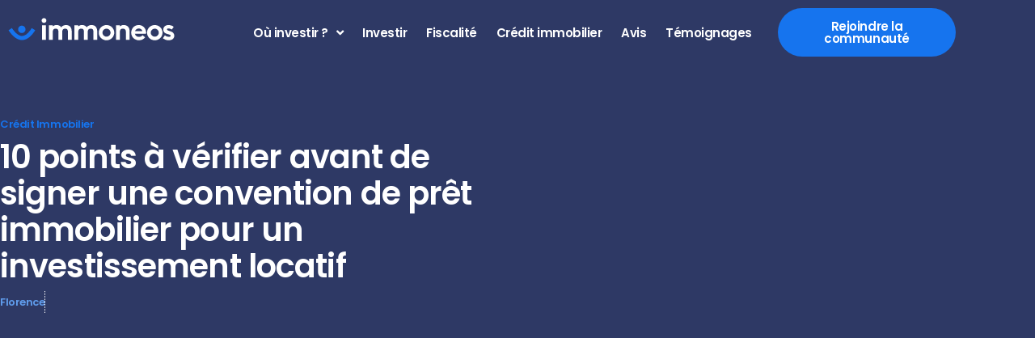

--- FILE ---
content_type: text/html; charset=UTF-8
request_url: https://immoneos.fr/credit-immobilier/avant-de-signer-convention-de-pret-investissement
body_size: 37911
content:
<!doctype html><html lang="fr-FR"><head><script data-no-optimize="1">var litespeed_docref=sessionStorage.getItem("litespeed_docref");litespeed_docref&&(Object.defineProperty(document,"referrer",{get:function(){return litespeed_docref}}),sessionStorage.removeItem("litespeed_docref"));</script> <meta charset="UTF-8"><link data-optimized="2" rel="stylesheet" href="https://immoneos.fr/wp-content/litespeed/css/48c5ca4c3aba7ffa9f02b0c2fbcb20fe.css?ver=685a3" /><meta name="viewport" content="width=device-width, initial-scale=1"><link rel="profile" href="https://gmpg.org/xfn/11"><meta name='robots' content='index, follow, max-image-preview:large, max-snippet:-1, max-video-preview:-1' /><style>img:is([sizes="auto" i], [sizes^="auto," i]) { contain-intrinsic-size: 3000px 1500px }</style> <script data-cfasync="false" data-pagespeed-no-defer>window.dataLayerPYS = window.dataLayerPYS || [];</script> 
 <script data-cfasync="false" data-pagespeed-no-defer>var pys_datalayer_name = "dataLayer";
	window.dataLayerPYS = window.dataLayerPYS || [];</script> <title>Convention de prêt immobilier pour un investissement locatif</title><meta name="description" content="10 points à vérifier avant de signer une convention de prêt immobilier pour un investissement locatif" /><link rel="canonical" href="https://immoneos.fr/credit-immobilier/avant-de-signer-convention-de-pret-investissement" /><meta property="og:locale" content="fr_FR" /><meta property="og:type" content="article" /><meta property="og:title" content="Convention de prêt immobilier pour un investissement locatif" /><meta property="og:description" content="10 points à vérifier avant de signer une convention de prêt immobilier pour un investissement locatif" /><meta property="og:url" content="https://immoneos.fr/credit-immobilier/avant-de-signer-convention-de-pret-investissement" /><meta property="og:site_name" content="Immoneos" /><meta property="article:published_time" content="2015-08-19T08:26:16+00:00" /><meta property="article:modified_time" content="2026-01-09T07:53:32+00:00" /><meta property="og:image" content="https://immoneos.fr/wp-content/uploads/2015/08/abstract-4124262_1920.jpg" /><meta property="og:image:width" content="1920" /><meta property="og:image:height" content="1080" /><meta property="og:image:type" content="image/jpeg" /><meta name="author" content="Florence" /><meta name="twitter:card" content="summary_large_image" /><meta name="twitter:label1" content="Écrit par" /><meta name="twitter:data1" content="Florence" /><meta name="twitter:label2" content="Durée de lecture estimée" /><meta name="twitter:data2" content="6 minutes" /> <script type="application/ld+json" class="yoast-schema-graph">{"@context":"https://schema.org","@graph":[{"@type":"Article","@id":"https://immoneos.fr/credit-immobilier/avant-de-signer-convention-de-pret-investissement#article","isPartOf":{"@id":"https://immoneos.fr/credit-immobilier/avant-de-signer-convention-de-pret-investissement"},"author":{"name":"Florence","@id":"https://immoneos.fr/#/schema/person/a37e556aab88f04b38f5b4372267277b"},"headline":"10 points à vérifier avant de signer une convention de prêt immobilier pour un investissement locatif","datePublished":"2015-08-19T08:26:16+00:00","dateModified":"2026-01-09T07:53:32+00:00","mainEntityOfPage":{"@id":"https://immoneos.fr/credit-immobilier/avant-de-signer-convention-de-pret-investissement"},"wordCount":1228,"commentCount":0,"publisher":{"@id":"https://immoneos.fr/#organization"},"image":{"@id":"https://immoneos.fr/credit-immobilier/avant-de-signer-convention-de-pret-investissement#primaryimage"},"thumbnailUrl":"https://immoneos.fr/wp-content/uploads/2015/08/abstract-4124262_1920.jpg","articleSection":["Crédit Immobilier"],"inLanguage":"fr-FR","potentialAction":[{"@type":"CommentAction","name":"Comment","target":["https://immoneos.fr/credit-immobilier/avant-de-signer-convention-de-pret-investissement#respond"]}]},{"@type":"WebPage","@id":"https://immoneos.fr/credit-immobilier/avant-de-signer-convention-de-pret-investissement","url":"https://immoneos.fr/credit-immobilier/avant-de-signer-convention-de-pret-investissement","name":"Convention de prêt immobilier pour un investissement locatif","isPartOf":{"@id":"https://immoneos.fr/#website"},"primaryImageOfPage":{"@id":"https://immoneos.fr/credit-immobilier/avant-de-signer-convention-de-pret-investissement#primaryimage"},"image":{"@id":"https://immoneos.fr/credit-immobilier/avant-de-signer-convention-de-pret-investissement#primaryimage"},"thumbnailUrl":"https://immoneos.fr/wp-content/uploads/2015/08/abstract-4124262_1920.jpg","datePublished":"2015-08-19T08:26:16+00:00","dateModified":"2026-01-09T07:53:32+00:00","description":"10 points à vérifier avant de signer une convention de prêt immobilier pour un investissement locatif","breadcrumb":{"@id":"https://immoneos.fr/credit-immobilier/avant-de-signer-convention-de-pret-investissement#breadcrumb"},"inLanguage":"fr-FR","potentialAction":[{"@type":"ReadAction","target":["https://immoneos.fr/credit-immobilier/avant-de-signer-convention-de-pret-investissement"]}]},{"@type":"ImageObject","inLanguage":"fr-FR","@id":"https://immoneos.fr/credit-immobilier/avant-de-signer-convention-de-pret-investissement#primaryimage","url":"https://immoneos.fr/wp-content/uploads/2015/08/abstract-4124262_1920.jpg","contentUrl":"https://immoneos.fr/wp-content/uploads/2015/08/abstract-4124262_1920.jpg","width":1920,"height":1080,"caption":"decision immobilier"},{"@type":"BreadcrumbList","@id":"https://immoneos.fr/credit-immobilier/avant-de-signer-convention-de-pret-investissement#breadcrumb","itemListElement":[{"@type":"ListItem","position":1,"name":"Accueil","item":"https://immoneos.fr/"},{"@type":"ListItem","position":2,"name":"Crédit Immobilier","item":"https://immoneos.fr/category/credit-immobilier"},{"@type":"ListItem","position":3,"name":"10 points à vérifier avant de signer une convention de prêt immobilier pour un investissement locatif"}]},{"@type":"WebSite","@id":"https://immoneos.fr/#website","url":"https://immoneos.fr/","name":"Immoneos","description":"La communauté de confiance entre investisseurs immobilier expatriés","publisher":{"@id":"https://immoneos.fr/#organization"},"potentialAction":[{"@type":"SearchAction","target":{"@type":"EntryPoint","urlTemplate":"https://immoneos.fr/?s={search_term_string}"},"query-input":{"@type":"PropertyValueSpecification","valueRequired":true,"valueName":"search_term_string"}}],"inLanguage":"fr-FR"},{"@type":"Organization","@id":"https://immoneos.fr/#organization","name":"Immoneos","url":"https://immoneos.fr/","logo":{"@type":"ImageObject","inLanguage":"fr-FR","@id":"https://immoneos.fr/#/schema/logo/image/","url":"https://immoneos.fr/wp-content/uploads/2020/06/logo-cropped-immoneos.png","contentUrl":"https://immoneos.fr/wp-content/uploads/2020/06/logo-cropped-immoneos.png","width":892,"height":235,"caption":"Immoneos"},"image":{"@id":"https://immoneos.fr/#/schema/logo/image/"}},{"@type":"Person","@id":"https://immoneos.fr/#/schema/person/a37e556aab88f04b38f5b4372267277b","name":"Florence","image":{"@type":"ImageObject","inLanguage":"fr-FR","@id":"https://immoneos.fr/#/schema/person/image/","url":"https://immoneos.fr/wp-content/litespeed/avatar/7b58dc434094258cec76024cdeda9745.jpg?ver=1768830202","contentUrl":"https://immoneos.fr/wp-content/litespeed/avatar/7b58dc434094258cec76024cdeda9745.jpg?ver=1768830202","caption":"Florence"}}]}</script>  <script type='application/javascript'  id='pys-version-script'>console.log('PixelYourSite Free version 11.1.5.2');</script> <link rel='dns-prefetch' href='//static.addtoany.com' /><link rel='dns-prefetch' href='//js.hs-scripts.com' /><link rel='dns-prefetch' href='//a.omappapi.com' /><link rel="alternate" type="application/rss+xml" title="Immoneos &raquo; Flux" href="https://immoneos.fr/feed" /><link rel="alternate" type="application/rss+xml" title="Immoneos &raquo; Flux des commentaires" href="https://immoneos.fr/comments/feed" /><link rel="alternate" type="application/rss+xml" title="Immoneos &raquo; 10 points à vérifier avant de signer une convention de prêt immobilier pour un investissement locatif Flux des commentaires" href="https://immoneos.fr/credit-immobilier/avant-de-signer-convention-de-pret-investissement/feed" /><style id='ideabox-toc-style-inline-css'>html{scroll-behavior:auto !important}.ib-toc-container .ib-toc-icon-collapse,.ib-toc-container .ib-toc-icon-expand{display:none;height:20px;line-height:1}.ib-toc-container .ib-toc-icon-collapse svg,.ib-toc-container .ib-toc-icon-expand svg{fill:var(--fill)}.ib-toc-container.ib-toc-expanded .ib-toc-icon-collapse{display:inline}.ib-toc-container.ib-toc-collapsed .ib-toc-icon-expand{display:inline}.ib-toc-container .ib-toc-header{padding:10px 20px;display:flex;flex-direction:row;justify-content:space-between;align-items:center;cursor:pointer}.ib-toc-container .ib-toc-header .ib-toc-header-right{display:flex}.ib-toc-container .ib-toc-body{padding:20px}.ib-toc-container .ib-toc-separator{height:1px;background-color:#333}.ib-toc-container .ib-toc-anchors{margin:0;padding:0}.ib-toc-container .ib-toc-anchors ul,.ib-toc-container .ib-toc-anchors ol{padding-left:45px}.ib-toc-container .ib-toc-anchors li{margin-top:var(--listSpacing)}.ib-toc-container .ib-toc-anchors>li:first-of-type{margin-top:0}.ib-toc-container .ib-toc-anchors a{color:var(--linkColor)}.ib-toc-container ol{list-style:none !important;counter-reset:item}.ib-toc-container ol li{counter-increment:item}.ib-toc-container ol li:before{content:counters(item, ".") " ";display:inline-block;margin-right:.5em;text-align:right}.ib-toc-container ol.ib-toc-anchors>li:before{content:counters(item, ".") ". "}</style><style id='global-styles-inline-css'>:root{--wp--preset--aspect-ratio--square: 1;--wp--preset--aspect-ratio--4-3: 4/3;--wp--preset--aspect-ratio--3-4: 3/4;--wp--preset--aspect-ratio--3-2: 3/2;--wp--preset--aspect-ratio--2-3: 2/3;--wp--preset--aspect-ratio--16-9: 16/9;--wp--preset--aspect-ratio--9-16: 9/16;--wp--preset--color--black: #000000;--wp--preset--color--cyan-bluish-gray: #abb8c3;--wp--preset--color--white: #ffffff;--wp--preset--color--pale-pink: #f78da7;--wp--preset--color--vivid-red: #cf2e2e;--wp--preset--color--luminous-vivid-orange: #ff6900;--wp--preset--color--luminous-vivid-amber: #fcb900;--wp--preset--color--light-green-cyan: #7bdcb5;--wp--preset--color--vivid-green-cyan: #00d084;--wp--preset--color--pale-cyan-blue: #8ed1fc;--wp--preset--color--vivid-cyan-blue: #0693e3;--wp--preset--color--vivid-purple: #9b51e0;--wp--preset--gradient--vivid-cyan-blue-to-vivid-purple: linear-gradient(135deg,rgba(6,147,227,1) 0%,rgb(155,81,224) 100%);--wp--preset--gradient--light-green-cyan-to-vivid-green-cyan: linear-gradient(135deg,rgb(122,220,180) 0%,rgb(0,208,130) 100%);--wp--preset--gradient--luminous-vivid-amber-to-luminous-vivid-orange: linear-gradient(135deg,rgba(252,185,0,1) 0%,rgba(255,105,0,1) 100%);--wp--preset--gradient--luminous-vivid-orange-to-vivid-red: linear-gradient(135deg,rgba(255,105,0,1) 0%,rgb(207,46,46) 100%);--wp--preset--gradient--very-light-gray-to-cyan-bluish-gray: linear-gradient(135deg,rgb(238,238,238) 0%,rgb(169,184,195) 100%);--wp--preset--gradient--cool-to-warm-spectrum: linear-gradient(135deg,rgb(74,234,220) 0%,rgb(151,120,209) 20%,rgb(207,42,186) 40%,rgb(238,44,130) 60%,rgb(251,105,98) 80%,rgb(254,248,76) 100%);--wp--preset--gradient--blush-light-purple: linear-gradient(135deg,rgb(255,206,236) 0%,rgb(152,150,240) 100%);--wp--preset--gradient--blush-bordeaux: linear-gradient(135deg,rgb(254,205,165) 0%,rgb(254,45,45) 50%,rgb(107,0,62) 100%);--wp--preset--gradient--luminous-dusk: linear-gradient(135deg,rgb(255,203,112) 0%,rgb(199,81,192) 50%,rgb(65,88,208) 100%);--wp--preset--gradient--pale-ocean: linear-gradient(135deg,rgb(255,245,203) 0%,rgb(182,227,212) 50%,rgb(51,167,181) 100%);--wp--preset--gradient--electric-grass: linear-gradient(135deg,rgb(202,248,128) 0%,rgb(113,206,126) 100%);--wp--preset--gradient--midnight: linear-gradient(135deg,rgb(2,3,129) 0%,rgb(40,116,252) 100%);--wp--preset--font-size--small: 13px;--wp--preset--font-size--medium: 20px;--wp--preset--font-size--large: 36px;--wp--preset--font-size--x-large: 42px;--wp--preset--spacing--20: 0.44rem;--wp--preset--spacing--30: 0.67rem;--wp--preset--spacing--40: 1rem;--wp--preset--spacing--50: 1.5rem;--wp--preset--spacing--60: 2.25rem;--wp--preset--spacing--70: 3.38rem;--wp--preset--spacing--80: 5.06rem;--wp--preset--shadow--natural: 6px 6px 9px rgba(0, 0, 0, 0.2);--wp--preset--shadow--deep: 12px 12px 50px rgba(0, 0, 0, 0.4);--wp--preset--shadow--sharp: 6px 6px 0px rgba(0, 0, 0, 0.2);--wp--preset--shadow--outlined: 6px 6px 0px -3px rgba(255, 255, 255, 1), 6px 6px rgba(0, 0, 0, 1);--wp--preset--shadow--crisp: 6px 6px 0px rgba(0, 0, 0, 1);}:root { --wp--style--global--content-size: 800px;--wp--style--global--wide-size: 1200px; }:where(body) { margin: 0; }.wp-site-blocks > .alignleft { float: left; margin-right: 2em; }.wp-site-blocks > .alignright { float: right; margin-left: 2em; }.wp-site-blocks > .aligncenter { justify-content: center; margin-left: auto; margin-right: auto; }:where(.wp-site-blocks) > * { margin-block-start: 24px; margin-block-end: 0; }:where(.wp-site-blocks) > :first-child { margin-block-start: 0; }:where(.wp-site-blocks) > :last-child { margin-block-end: 0; }:root { --wp--style--block-gap: 24px; }:root :where(.is-layout-flow) > :first-child{margin-block-start: 0;}:root :where(.is-layout-flow) > :last-child{margin-block-end: 0;}:root :where(.is-layout-flow) > *{margin-block-start: 24px;margin-block-end: 0;}:root :where(.is-layout-constrained) > :first-child{margin-block-start: 0;}:root :where(.is-layout-constrained) > :last-child{margin-block-end: 0;}:root :where(.is-layout-constrained) > *{margin-block-start: 24px;margin-block-end: 0;}:root :where(.is-layout-flex){gap: 24px;}:root :where(.is-layout-grid){gap: 24px;}.is-layout-flow > .alignleft{float: left;margin-inline-start: 0;margin-inline-end: 2em;}.is-layout-flow > .alignright{float: right;margin-inline-start: 2em;margin-inline-end: 0;}.is-layout-flow > .aligncenter{margin-left: auto !important;margin-right: auto !important;}.is-layout-constrained > .alignleft{float: left;margin-inline-start: 0;margin-inline-end: 2em;}.is-layout-constrained > .alignright{float: right;margin-inline-start: 2em;margin-inline-end: 0;}.is-layout-constrained > .aligncenter{margin-left: auto !important;margin-right: auto !important;}.is-layout-constrained > :where(:not(.alignleft):not(.alignright):not(.alignfull)){max-width: var(--wp--style--global--content-size);margin-left: auto !important;margin-right: auto !important;}.is-layout-constrained > .alignwide{max-width: var(--wp--style--global--wide-size);}body .is-layout-flex{display: flex;}.is-layout-flex{flex-wrap: wrap;align-items: center;}.is-layout-flex > :is(*, div){margin: 0;}body .is-layout-grid{display: grid;}.is-layout-grid > :is(*, div){margin: 0;}body{padding-top: 0px;padding-right: 0px;padding-bottom: 0px;padding-left: 0px;}a:where(:not(.wp-element-button)){text-decoration: underline;}:root :where(.wp-element-button, .wp-block-button__link){background-color: #32373c;border-width: 0;color: #fff;font-family: inherit;font-size: inherit;line-height: inherit;padding: calc(0.667em + 2px) calc(1.333em + 2px);text-decoration: none;}.has-black-color{color: var(--wp--preset--color--black) !important;}.has-cyan-bluish-gray-color{color: var(--wp--preset--color--cyan-bluish-gray) !important;}.has-white-color{color: var(--wp--preset--color--white) !important;}.has-pale-pink-color{color: var(--wp--preset--color--pale-pink) !important;}.has-vivid-red-color{color: var(--wp--preset--color--vivid-red) !important;}.has-luminous-vivid-orange-color{color: var(--wp--preset--color--luminous-vivid-orange) !important;}.has-luminous-vivid-amber-color{color: var(--wp--preset--color--luminous-vivid-amber) !important;}.has-light-green-cyan-color{color: var(--wp--preset--color--light-green-cyan) !important;}.has-vivid-green-cyan-color{color: var(--wp--preset--color--vivid-green-cyan) !important;}.has-pale-cyan-blue-color{color: var(--wp--preset--color--pale-cyan-blue) !important;}.has-vivid-cyan-blue-color{color: var(--wp--preset--color--vivid-cyan-blue) !important;}.has-vivid-purple-color{color: var(--wp--preset--color--vivid-purple) !important;}.has-black-background-color{background-color: var(--wp--preset--color--black) !important;}.has-cyan-bluish-gray-background-color{background-color: var(--wp--preset--color--cyan-bluish-gray) !important;}.has-white-background-color{background-color: var(--wp--preset--color--white) !important;}.has-pale-pink-background-color{background-color: var(--wp--preset--color--pale-pink) !important;}.has-vivid-red-background-color{background-color: var(--wp--preset--color--vivid-red) !important;}.has-luminous-vivid-orange-background-color{background-color: var(--wp--preset--color--luminous-vivid-orange) !important;}.has-luminous-vivid-amber-background-color{background-color: var(--wp--preset--color--luminous-vivid-amber) !important;}.has-light-green-cyan-background-color{background-color: var(--wp--preset--color--light-green-cyan) !important;}.has-vivid-green-cyan-background-color{background-color: var(--wp--preset--color--vivid-green-cyan) !important;}.has-pale-cyan-blue-background-color{background-color: var(--wp--preset--color--pale-cyan-blue) !important;}.has-vivid-cyan-blue-background-color{background-color: var(--wp--preset--color--vivid-cyan-blue) !important;}.has-vivid-purple-background-color{background-color: var(--wp--preset--color--vivid-purple) !important;}.has-black-border-color{border-color: var(--wp--preset--color--black) !important;}.has-cyan-bluish-gray-border-color{border-color: var(--wp--preset--color--cyan-bluish-gray) !important;}.has-white-border-color{border-color: var(--wp--preset--color--white) !important;}.has-pale-pink-border-color{border-color: var(--wp--preset--color--pale-pink) !important;}.has-vivid-red-border-color{border-color: var(--wp--preset--color--vivid-red) !important;}.has-luminous-vivid-orange-border-color{border-color: var(--wp--preset--color--luminous-vivid-orange) !important;}.has-luminous-vivid-amber-border-color{border-color: var(--wp--preset--color--luminous-vivid-amber) !important;}.has-light-green-cyan-border-color{border-color: var(--wp--preset--color--light-green-cyan) !important;}.has-vivid-green-cyan-border-color{border-color: var(--wp--preset--color--vivid-green-cyan) !important;}.has-pale-cyan-blue-border-color{border-color: var(--wp--preset--color--pale-cyan-blue) !important;}.has-vivid-cyan-blue-border-color{border-color: var(--wp--preset--color--vivid-cyan-blue) !important;}.has-vivid-purple-border-color{border-color: var(--wp--preset--color--vivid-purple) !important;}.has-vivid-cyan-blue-to-vivid-purple-gradient-background{background: var(--wp--preset--gradient--vivid-cyan-blue-to-vivid-purple) !important;}.has-light-green-cyan-to-vivid-green-cyan-gradient-background{background: var(--wp--preset--gradient--light-green-cyan-to-vivid-green-cyan) !important;}.has-luminous-vivid-amber-to-luminous-vivid-orange-gradient-background{background: var(--wp--preset--gradient--luminous-vivid-amber-to-luminous-vivid-orange) !important;}.has-luminous-vivid-orange-to-vivid-red-gradient-background{background: var(--wp--preset--gradient--luminous-vivid-orange-to-vivid-red) !important;}.has-very-light-gray-to-cyan-bluish-gray-gradient-background{background: var(--wp--preset--gradient--very-light-gray-to-cyan-bluish-gray) !important;}.has-cool-to-warm-spectrum-gradient-background{background: var(--wp--preset--gradient--cool-to-warm-spectrum) !important;}.has-blush-light-purple-gradient-background{background: var(--wp--preset--gradient--blush-light-purple) !important;}.has-blush-bordeaux-gradient-background{background: var(--wp--preset--gradient--blush-bordeaux) !important;}.has-luminous-dusk-gradient-background{background: var(--wp--preset--gradient--luminous-dusk) !important;}.has-pale-ocean-gradient-background{background: var(--wp--preset--gradient--pale-ocean) !important;}.has-electric-grass-gradient-background{background: var(--wp--preset--gradient--electric-grass) !important;}.has-midnight-gradient-background{background: var(--wp--preset--gradient--midnight) !important;}.has-small-font-size{font-size: var(--wp--preset--font-size--small) !important;}.has-medium-font-size{font-size: var(--wp--preset--font-size--medium) !important;}.has-large-font-size{font-size: var(--wp--preset--font-size--large) !important;}.has-x-large-font-size{font-size: var(--wp--preset--font-size--x-large) !important;}
:root :where(.wp-block-pullquote){font-size: 1.5em;line-height: 1.6;}</style><style id='addtoany-inline-css'>@media screen and (max-width:980px){
.a2a_floating_style.a2a_vertical_style{display:none;}
}</style> <script id="jquery-core-js-extra" type="litespeed/javascript">var pysFacebookRest={"restApiUrl":"https:\/\/immoneos.fr\/wp-json\/pys-facebook\/v1\/event","debug":""}</script> <script type="litespeed/javascript" data-src="https://immoneos.fr/wp-includes/js/jquery/jquery.min.js" id="jquery-core-js"></script> <script id="burst-js-extra" type="litespeed/javascript">var burst={"tracking":{"isInitialHit":!0,"lastUpdateTimestamp":0,"beacon_url":"https:\/\/immoneos.fr\/wp-content\/plugins\/burst-statistics\/endpoint.php"},"options":{"cookieless":0,"pageUrl":"https:\/\/immoneos.fr\/credit-immobilier\/avant-de-signer-convention-de-pret-investissement","beacon_enabled":1,"do_not_track":0,"enable_turbo_mode":0,"track_url_change":0,"cookie_retention_days":30},"goals":{"completed":[],"scriptUrl":"https:\/\/immoneos.fr\/wp-content\/plugins\/burst-statistics\/\/assets\/js\/build\/burst-goals.js?v=1.8.0.1","active":[]},"cache":{"uid":null,"fingerprint":null,"isUserAgent":null,"isDoNotTrack":null,"useCookies":null}}</script> <script id="addtoany-core-js-before" type="litespeed/javascript">window.a2a_config=window.a2a_config||{};a2a_config.callbacks=[];a2a_config.overlays=[];a2a_config.templates={};a2a_localize={Share:"Partager",Save:"Enregistrer",Subscribe:"S'abonner",Email:"E-mail",Bookmark:"Marque-page",ShowAll:"Montrer tout",ShowLess:"Montrer moins",FindServices:"Trouver des service(s)",FindAnyServiceToAddTo:"Trouver instantan&eacute;ment des services &agrave; ajouter &agrave;",PoweredBy:"Propuls&eacute; par",ShareViaEmail:"Partager par e-mail",SubscribeViaEmail:"S’abonner par e-mail",BookmarkInYourBrowser:"Ajouter un signet dans votre navigateur",BookmarkInstructions:"Appuyez sur Ctrl+D ou \u2318+D pour mettre cette page en signet",AddToYourFavorites:"Ajouter &agrave; vos favoris",SendFromWebOrProgram:"Envoyer depuis n’importe quelle adresse e-mail ou logiciel e-mail",EmailProgram:"Programme d’e-mail",More:"Plus&#8230;",ThanksForSharing:"Merci de partager !",ThanksForFollowing:"Merci de nous suivre !"};a2a_config.callbacks.push({ready:function(){var d=document;function a(){var c,e=d.createElement("div");e.innerHTML="<div class=\"a2a_kit a2a_kit_size_36 a2a_floating_style a2a_vertical_style\" data-a2a-scroll-show=\"500,1700\" style=\"margin-left:-140px;top:100px;background-color:transparent;\"><a class=\"a2a_button_facebook\"><\/a><a class=\"a2a_button_twitter\"><\/a><a class=\"a2a_button_linkedin\"><\/a><a class=\"a2a_button_email\"><\/a><a class=\"a2a_button_whatsapp\"><\/a><\/div>";c=d.querySelector(".elementor-widget-theme-post-content");if(c)c.appendChild(e.firstChild);a2a.init("page")}if("loading"!==d.readyState)a();else d.addEventListener("DOMContentLiteSpeedLoaded",a,!1)}})</script> <script defer src="https://static.addtoany.com/menu/page.js" id="addtoany-core-js"></script> <script id="cookie-notice-front-js-before" type="litespeed/javascript">var cnArgs={"ajaxUrl":"https:\/\/immoneos.fr\/wp-admin\/admin-ajax.php","nonce":"bc3ab52eb4","hideEffect":"fade","position":"bottom","onScroll":!1,"onScrollOffset":100,"onClick":!1,"cookieName":"cookie_notice_accepted","cookieTime":2592000,"cookieTimeRejected":2592000,"globalCookie":!1,"redirection":!1,"cache":!0,"revokeCookies":!1,"revokeCookiesOpt":"automatic"}</script> <script id="uap-public-functions-js-extra" type="litespeed/javascript">var ajax_url="https:\/\/immoneos.fr\/wp-admin\/admin-ajax.php"</script> <script id="pys-js-extra" type="litespeed/javascript">var pysOptions={"staticEvents":{"facebook":{"init_event":[{"delay":0,"type":"static","ajaxFire":!1,"name":"PageView","pixelIds":["262379695380708"],"eventID":"1fb01f9c-7f0f-4365-96f9-b5ea721a2bab","params":{"post_category":"Cr\u00e9dit Immobilier","page_title":"10 points \u00e0 v\u00e9rifier avant de signer une convention de pr\u00eat immobilier pour un investissement locatif","post_type":"post","post_id":159,"plugin":"PixelYourSite","user_role":"guest","event_url":"immoneos.fr\/credit-immobilier\/avant-de-signer-convention-de-pret-investissement"},"e_id":"init_event","ids":[],"hasTimeWindow":!1,"timeWindow":0,"woo_order":"","edd_order":""}]}},"dynamicEvents":{"automatic_event_form":{"facebook":{"delay":0,"type":"dyn","name":"Form","pixelIds":["262379695380708"],"eventID":"69f1fcd1-4c86-4f98-81e7-8d51f4f9b995","params":{"page_title":"10 points \u00e0 v\u00e9rifier avant de signer une convention de pr\u00eat immobilier pour un investissement locatif","post_type":"post","post_id":159,"plugin":"PixelYourSite","user_role":"guest","event_url":"immoneos.fr\/credit-immobilier\/avant-de-signer-convention-de-pret-investissement"},"e_id":"automatic_event_form","ids":[],"hasTimeWindow":!1,"timeWindow":0,"woo_order":"","edd_order":""},"gtm":{"delay":0,"type":"dyn","name":"Form","trackingIds":["GTM-5ZZCBPW3"],"eventID":"69f1fcd1-4c86-4f98-81e7-8d51f4f9b995","params":{"triggerType":{"type":"automated"},"page_title":"10 points \u00e0 v\u00e9rifier avant de signer une convention de pr\u00eat immobilier pour un investissement locatif","post_type":"post","post_id":159,"plugin":"PixelYourSite","user_role":"guest","event_url":"immoneos.fr\/credit-immobilier\/avant-de-signer-convention-de-pret-investissement"},"e_id":"automatic_event_form","ids":[],"hasTimeWindow":!1,"timeWindow":0,"pixelIds":[],"woo_order":"","edd_order":""}},"automatic_event_download":{"facebook":{"delay":0,"type":"dyn","name":"Download","extensions":["","doc","exe","js","pdf","ppt","tgz","zip","xls"],"pixelIds":["262379695380708"],"eventID":"dd706b0d-8aed-49c3-a222-4d53432892e7","params":{"page_title":"10 points \u00e0 v\u00e9rifier avant de signer une convention de pr\u00eat immobilier pour un investissement locatif","post_type":"post","post_id":159,"plugin":"PixelYourSite","user_role":"guest","event_url":"immoneos.fr\/credit-immobilier\/avant-de-signer-convention-de-pret-investissement"},"e_id":"automatic_event_download","ids":[],"hasTimeWindow":!1,"timeWindow":0,"woo_order":"","edd_order":""},"gtm":{"delay":0,"type":"dyn","name":"Download","extensions":["","doc","exe","js","pdf","ppt","tgz","zip","xls"],"trackingIds":["GTM-5ZZCBPW3"],"eventID":"dd706b0d-8aed-49c3-a222-4d53432892e7","params":{"triggerType":{"type":"automated"},"page_title":"10 points \u00e0 v\u00e9rifier avant de signer une convention de pr\u00eat immobilier pour un investissement locatif","post_type":"post","post_id":159,"plugin":"PixelYourSite","user_role":"guest","event_url":"immoneos.fr\/credit-immobilier\/avant-de-signer-convention-de-pret-investissement"},"e_id":"automatic_event_download","ids":[],"hasTimeWindow":!1,"timeWindow":0,"pixelIds":[],"woo_order":"","edd_order":""}},"automatic_event_comment":{"facebook":{"delay":0,"type":"dyn","name":"Comment","pixelIds":["262379695380708"],"eventID":"2ab9722d-294b-4fa3-a538-b0eabaf24f38","params":{"page_title":"10 points \u00e0 v\u00e9rifier avant de signer une convention de pr\u00eat immobilier pour un investissement locatif","post_type":"post","post_id":159,"plugin":"PixelYourSite","user_role":"guest","event_url":"immoneos.fr\/credit-immobilier\/avant-de-signer-convention-de-pret-investissement"},"e_id":"automatic_event_comment","ids":[],"hasTimeWindow":!1,"timeWindow":0,"woo_order":"","edd_order":""},"gtm":{"delay":0,"type":"dyn","name":"Comment","trackingIds":["GTM-5ZZCBPW3"],"eventID":"2ab9722d-294b-4fa3-a538-b0eabaf24f38","params":{"triggerType":{"type":"automated"},"page_title":"10 points \u00e0 v\u00e9rifier avant de signer une convention de pr\u00eat immobilier pour un investissement locatif","post_type":"post","post_id":159,"plugin":"PixelYourSite","user_role":"guest","event_url":"immoneos.fr\/credit-immobilier\/avant-de-signer-convention-de-pret-investissement"},"e_id":"automatic_event_comment","ids":[],"hasTimeWindow":!1,"timeWindow":0,"pixelIds":[],"woo_order":"","edd_order":""}}},"triggerEvents":[],"triggerEventTypes":[],"facebook":{"pixelIds":["262379695380708"],"advancedMatching":[],"advancedMatchingEnabled":!0,"removeMetadata":!1,"wooVariableAsSimple":!1,"serverApiEnabled":!0,"wooCRSendFromServer":!1,"send_external_id":null,"enabled_medical":!1,"do_not_track_medical_param":["event_url","post_title","page_title","landing_page","content_name","categories","category_name","tags"],"meta_ldu":!1},"ga":{"trackingIds":["UA-157372240-1"],"commentEventEnabled":!0,"downloadEnabled":!0,"formEventEnabled":!0,"crossDomainEnabled":!1,"crossDomainAcceptIncoming":!1,"crossDomainDomains":[],"isDebugEnabled":[],"serverContainerUrls":{"UA-157372240-1":{"enable_server_container":"","server_container_url":"","transport_url":""}},"additionalConfig":{"UA-157372240-1":{"first_party_collection":!0}},"disableAdvertisingFeatures":!1,"disableAdvertisingPersonalization":!1,"wooVariableAsSimple":!0,"custom_page_view_event":!1},"gtm":{"trackingIds":["GTM-5ZZCBPW3"],"gtm_dataLayer_name":"dataLayer","gtm_container_domain":"www.googletagmanager.com","gtm_container_identifier":"gtm","gtm_auth":"","gtm_preview":"","gtm_just_data_layer":!1,"check_list":"disabled","check_list_contain":[],"wooVariableAsSimple":!1},"debug":"","siteUrl":"https:\/\/immoneos.fr","ajaxUrl":"https:\/\/immoneos.fr\/wp-admin\/admin-ajax.php","ajax_event":"a028f22093","enable_remove_download_url_param":"1","cookie_duration":"7","last_visit_duration":"60","enable_success_send_form":"","ajaxForServerEvent":"1","ajaxForServerStaticEvent":"1","useSendBeacon":"1","send_external_id":"1","external_id_expire":"180","track_cookie_for_subdomains":"1","google_consent_mode":"1","gdpr":{"ajax_enabled":!1,"all_disabled_by_api":!1,"facebook_disabled_by_api":!1,"analytics_disabled_by_api":!1,"google_ads_disabled_by_api":!1,"pinterest_disabled_by_api":!1,"bing_disabled_by_api":!1,"reddit_disabled_by_api":!1,"externalID_disabled_by_api":!1,"facebook_prior_consent_enabled":!0,"analytics_prior_consent_enabled":!0,"google_ads_prior_consent_enabled":null,"pinterest_prior_consent_enabled":!0,"bing_prior_consent_enabled":!0,"cookiebot_integration_enabled":!1,"cookiebot_facebook_consent_category":"marketing","cookiebot_analytics_consent_category":"statistics","cookiebot_tiktok_consent_category":"marketing","cookiebot_google_ads_consent_category":"marketing","cookiebot_pinterest_consent_category":"marketing","cookiebot_bing_consent_category":"marketing","consent_magic_integration_enabled":!1,"real_cookie_banner_integration_enabled":!1,"cookie_notice_integration_enabled":!1,"cookie_law_info_integration_enabled":!1,"analytics_storage":{"enabled":!0,"value":"granted","filter":!1},"ad_storage":{"enabled":!0,"value":"granted","filter":!1},"ad_user_data":{"enabled":!0,"value":"granted","filter":!1},"ad_personalization":{"enabled":!0,"value":"granted","filter":!1}},"cookie":{"disabled_all_cookie":!1,"disabled_start_session_cookie":!1,"disabled_advanced_form_data_cookie":!1,"disabled_landing_page_cookie":!1,"disabled_first_visit_cookie":!1,"disabled_trafficsource_cookie":!1,"disabled_utmTerms_cookie":!1,"disabled_utmId_cookie":!1},"tracking_analytics":{"TrafficSource":"direct","TrafficLanding":"undefined","TrafficUtms":[],"TrafficUtmsId":[]},"GATags":{"ga_datalayer_type":"default","ga_datalayer_name":"dataLayerPYS"},"woo":{"enabled":!1},"edd":{"enabled":!1},"cache_bypass":"1769256179"}</script> <link rel="https://api.w.org/" href="https://immoneos.fr/wp-json/" /><link rel="alternate" title="JSON" type="application/json" href="https://immoneos.fr/wp-json/wp/v2/posts/159" /><link rel="EditURI" type="application/rsd+xml" title="RSD" href="https://immoneos.fr/xmlrpc.php?rsd" /><meta name="generator" content="WordPress 6.7.4" /><link rel='shortlink' href='https://immoneos.fr/?p=159' /><link rel="alternate" title="oEmbed (JSON)" type="application/json+oembed" href="https://immoneos.fr/wp-json/oembed/1.0/embed?url=https%3A%2F%2Fimmoneos.fr%2Fcredit-immobilier%2Favant-de-signer-convention-de-pret-investissement" /><link rel="alternate" title="oEmbed (XML)" type="text/xml+oembed" href="https://immoneos.fr/wp-json/oembed/1.0/embed?url=https%3A%2F%2Fimmoneos.fr%2Fcredit-immobilier%2Favant-de-signer-convention-de-pret-investissement&#038;format=xml" /><meta name='uap-token' content='80096c6715'>			 <script class="hsq-set-content-id" data-content-id="blog-post" type="litespeed/javascript">var _hsq=_hsq||[];_hsq.push(["setContentType","blog-post"])</script> <meta name="generator" content="Elementor 3.34.2; features: additional_custom_breakpoints; settings: css_print_method-external, google_font-enabled, font_display-auto"><style>.e-con.e-parent:nth-of-type(n+4):not(.e-lazyloaded):not(.e-no-lazyload),
				.e-con.e-parent:nth-of-type(n+4):not(.e-lazyloaded):not(.e-no-lazyload) * {
					background-image: none !important;
				}
				@media screen and (max-height: 1024px) {
					.e-con.e-parent:nth-of-type(n+3):not(.e-lazyloaded):not(.e-no-lazyload),
					.e-con.e-parent:nth-of-type(n+3):not(.e-lazyloaded):not(.e-no-lazyload) * {
						background-image: none !important;
					}
				}
				@media screen and (max-height: 640px) {
					.e-con.e-parent:nth-of-type(n+2):not(.e-lazyloaded):not(.e-no-lazyload),
					.e-con.e-parent:nth-of-type(n+2):not(.e-lazyloaded):not(.e-no-lazyload) * {
						background-image: none !important;
					}
				}</style><link rel="icon" href="https://immoneos.fr/wp-content/uploads/2022/01/cropped-immoneos-favicon-32x32.png" sizes="32x32" /><link rel="icon" href="https://immoneos.fr/wp-content/uploads/2022/01/cropped-immoneos-favicon-192x192.png" sizes="192x192" /><link rel="apple-touch-icon" href="https://immoneos.fr/wp-content/uploads/2022/01/cropped-immoneos-favicon-180x180.png" /><meta name="msapplication-TileImage" content="https://immoneos.fr/wp-content/uploads/2022/01/cropped-immoneos-favicon-270x270.png" /><style id="wp-custom-css">.gchoice.gchoice_7_24_1, .gchoice.gchoice_10_37_1, .gchoice.gchoice_9_32_1, .gchoice.gchoice_17_36_1, .gchoice.gchoice_11_32_1, .gchoice.gchoice_16_28_1 {
  height: 80px;
}
#label_7_24_1, #label_10_37_1, #label_9_32_1,#label_17_36_1, #label_16_28_1, #label_11_32_1 {
  line-height: 1.4em;
}</style></head><body class="post-template-default single single-post postid-159 single-format-standard wp-custom-logo wp-embed-responsive cookies-not-set theme-default jet-desktop-menu-active elementor-default elementor-kit-27123 elementor-page-34073"><a class="skip-link screen-reader-text" href="#content">Aller au contenu</a><div data-elementor-type="header" data-elementor-id="33817" class="elementor elementor-33817 elementor-location-header" data-elementor-post-type="elementor_library"><section class="has_eae_slider elementor-section elementor-top-section elementor-element elementor-element-5ecdd2c elementor-hidden-tablet elementor-hidden-mobile elementor-section-boxed elementor-section-height-default elementor-section-height-default" data-eae-slider="18942" data-id="5ecdd2c" data-element_type="section" data-settings="{&quot;jet_parallax_layout_list&quot;:[{&quot;jet_parallax_layout_image&quot;:{&quot;url&quot;:&quot;&quot;,&quot;id&quot;:&quot;&quot;,&quot;size&quot;:&quot;&quot;},&quot;_id&quot;:&quot;4dd3623&quot;,&quot;jet_parallax_layout_image_tablet&quot;:{&quot;url&quot;:&quot;&quot;,&quot;id&quot;:&quot;&quot;,&quot;size&quot;:&quot;&quot;},&quot;jet_parallax_layout_image_mobile&quot;:{&quot;url&quot;:&quot;&quot;,&quot;id&quot;:&quot;&quot;,&quot;size&quot;:&quot;&quot;},&quot;jet_parallax_layout_speed&quot;:{&quot;unit&quot;:&quot;%&quot;,&quot;size&quot;:50,&quot;sizes&quot;:[]},&quot;jet_parallax_layout_type&quot;:&quot;scroll&quot;,&quot;jet_parallax_layout_direction&quot;:null,&quot;jet_parallax_layout_fx_direction&quot;:null,&quot;jet_parallax_layout_z_index&quot;:&quot;&quot;,&quot;jet_parallax_layout_bg_x&quot;:50,&quot;jet_parallax_layout_bg_x_tablet&quot;:&quot;&quot;,&quot;jet_parallax_layout_bg_x_mobile&quot;:&quot;&quot;,&quot;jet_parallax_layout_bg_y&quot;:50,&quot;jet_parallax_layout_bg_y_tablet&quot;:&quot;&quot;,&quot;jet_parallax_layout_bg_y_mobile&quot;:&quot;&quot;,&quot;jet_parallax_layout_bg_size&quot;:&quot;auto&quot;,&quot;jet_parallax_layout_bg_size_tablet&quot;:&quot;&quot;,&quot;jet_parallax_layout_bg_size_mobile&quot;:&quot;&quot;,&quot;jet_parallax_layout_animation_prop&quot;:&quot;transform&quot;,&quot;jet_parallax_layout_on&quot;:[&quot;desktop&quot;,&quot;tablet&quot;]}],&quot;background_background&quot;:&quot;classic&quot;,&quot;animation&quot;:&quot;none&quot;,&quot;sticky&quot;:&quot;top&quot;,&quot;sticky_on&quot;:[&quot;desktop&quot;,&quot;tablet&quot;,&quot;mobile&quot;],&quot;sticky_offset&quot;:0,&quot;sticky_effects_offset&quot;:0,&quot;sticky_anchor_link_offset&quot;:0}"><div class="elementor-container elementor-column-gap-default"><div class="has_eae_slider elementor-column elementor-col-33 elementor-top-column elementor-element elementor-element-5404245" data-eae-slider="89886" data-id="5404245" data-element_type="column"><div class="elementor-widget-wrap elementor-element-populated"><div class="elementor-element elementor-element-cf6cd3a elementor-widget elementor-widget-jet-inline-svg" data-id="cf6cd3a" data-element_type="widget" data-widget_type="jet-inline-svg.default"><div class="elementor-widget-container"><div class="elementor-jet-inline-svg jet-elements"><div class="jet-inline-svg__wrapper"><a class="jet-inline-svg jet-inline-svg--custom-width" href="https://immoneos.fr" aria-label="SVG link"><div class="jet-inline-svg__inner"><svg xmlns="http://www.w3.org/2000/svg" xmlns:xlink="http://www.w3.org/1999/xlink" width="206px" height="28px" viewBox="0 0 206 28"><title>logo/immoneos-wh copy</title><g id="Page-1" stroke="none" stroke-width="1" fill="none" fill-rule="evenodd"><g id="Logo-OK" transform="translate(-75.000000, -38.000000)"><g id="logo/immoneos-wh-copy" transform="translate(75.538501, 38.430278)"><path d="M4.15939208,12.2287577 L4.48750206,12.7065485 C4.59668743,12.8637709 4.70568748,13.0189537 4.81450017,13.1721017 L5.14037406,13.6254467 C5.24880994,13.7745302 5.35705641,13.9215839 5.46511139,14.0666126 L5.78869981,14.4956286 C9.71865313,19.6415295 13.3907615,22.0961324 16.7049889,22.0961324 C19.9951464,22.0961324 23.5318618,19.664924 27.2264165,14.5456098 L27.5304321,14.1187858 L27.8351477,13.6798238 C28.0893659,13.3089558 28.3443017,12.9254111 28.5999268,12.529107 L28.7533843,12.2897928 L32.9925856,14.9922832 C32.6615733,15.5115183 32.3292416,16.0146247 31.9955543,16.5014979 L31.6614138,16.982956 L31.3263615,17.4535687 C26.7410469,23.8110587 21.8980338,27.1234859 16.7049889,27.1234859 C11.662401,27.1234859 6.83140835,23.993538 2.11533271,17.9623926 L1.761841,17.5046205 C1.2319221,16.8098135 0.70342703,16.0783606 0.176218134,15.3105874 L0,15.0537577 L4.15939208,12.2287577 Z M16.4278906,9.29860135 C18.9520094,9.29860135 20.9982119,11.3448039 20.9982119,13.8689227 C20.9982119,16.3930414 18.9520094,18.439244 16.4278906,18.439244 C13.9037719,18.439244 11.8575693,16.3930414 11.8575693,13.8689227 C11.8575693,11.3448039 13.9037719,9.29860135 16.4278906,9.29860135 Z" id="Combined-Shape" fill="#1674EE"></path><path d="M43.8773772,5.87971836 C45.5464585,5.87971836 46.7982695,4.58997369 46.7982695,2.92089235 C46.7982695,1.25181101 45.5464585,0 43.8773772,0 C42.2082958,0 40.9185511,1.25181101 40.9185511,2.92089235 C40.9185511,4.58997369 42.2082958,5.87971836 43.8773772,5.87971836 Z M46.1913308,26.8949698 L46.1913308,8.87647804 L41.5254898,8.87647804 L41.5254898,26.8949698 L46.1913308,26.8949698 Z M54.7073495,26.8949698 L54.7073495,17.1839511 C54.7073495,13.7319874 56.6040328,13.0112477 58.4627825,13.0112477 C60.1318638,13.0112477 61.7630115,13.5802527 61.7630115,17.2598184 L61.7630115,26.8949698 L66.4288525,26.8949698 L66.4288525,17.1839511 C66.4288525,13.7319874 68.3255359,13.0112477 70.1842855,13.0112477 C71.8533669,13.0112477 73.4845145,13.5802527 73.4845145,17.2598184 L73.4845145,26.8949698 L78.1503556,26.8949698 L78.1503556,16.5011451 C78.1503556,10.8490287 75.0777285,8.53507504 71.0946935,8.53507504 C69.1980102,8.53507504 66.7702555,9.17994737 65.0632405,11.2283654 C63.8114295,9.36961571 61.7250778,8.53507504 59.3731905,8.53507504 C56.9833695,8.53507504 55.8453595,9.36961571 54.7073495,10.2041564 L54.7073495,8.87647804 L50.0415084,8.87647804 L50.0415084,26.8949698 L54.7073495,26.8949698 Z M86.2491039,26.8949698 L86.2491039,17.1839511 C86.2491039,13.7319874 88.1457872,13.0112477 90.0045369,13.0112477 C91.6736182,13.0112477 93.3047659,13.5802527 93.3047659,17.2598184 L93.3047659,26.8949698 L97.9706069,26.8949698 L97.9706069,17.1839511 C97.9706069,13.7319874 99.8672902,13.0112477 101.72604,13.0112477 C103.395121,13.0112477 105.026269,13.5802527 105.026269,17.2598184 L105.026269,26.8949698 L109.69211,26.8949698 L109.69211,16.5011451 C109.69211,10.8490287 106.619483,8.53507504 102.636448,8.53507504 C100.739765,8.53507504 98.3120099,9.17994737 96.6049949,11.2283654 C95.3531839,9.36961571 93.2668322,8.53507504 90.9149449,8.53507504 C88.6578917,8.53507504 87.517423,9.27946471 86.4389868,10.0652094 L86.2491039,10.2041564 L86.2491039,10.2041564 L86.2491039,8.87647804 L81.5832628,8.87647804 L81.5832628,26.8949698 L86.2491039,26.8949698 Z M121.166955,27.3881075 C126.515602,27.3881075 130.764172,23.1395368 130.764172,17.9426244 C130.764172,12.7077784 126.515602,8.53507504 121.166955,8.53507504 C115.856241,8.53507504 111.607671,12.7077784 111.607671,17.9426244 C111.607671,23.1395368 115.856241,27.3881075 121.166955,27.3881075 Z M121.166955,22.9119348 C118.435731,22.9119348 116.197644,20.6359148 116.197644,17.9426244 C116.197644,15.2872677 118.435731,13.0112477 121.166955,13.0112477 C123.936112,13.0112477 126.174199,15.2872677 126.174199,17.9426244 C126.174199,20.6359148 123.936112,22.9119348 121.166955,22.9119348 Z M137.724911,26.8949698 L137.724911,17.1839511 C137.724911,13.7319874 139.58366,13.0112477 141.44241,13.0112477 C143.30116,13.0112477 145.159909,13.7699211 145.159909,17.2598184 L145.159909,26.8949698 L149.82575,26.8949698 L149.82575,16.5011451 C149.82575,10.8490287 146.41172,8.53507504 142.466619,8.53507504 C140.000931,8.53507504 138.74912,9.44548304 137.724911,10.2041564 L137.724911,8.87647804 L133.05907,8.87647804 L133.05907,26.8949698 L137.724911,26.8949698 Z M161.338529,27.3881075 C164.411156,27.3881075 167.294114,26.0224955 168.925262,23.7085418 L165.738834,21.1669861 C164.676691,22.5705318 162.931743,23.1774704 161.300595,23.1774704 C158.607305,23.1774704 156.824422,21.6221901 156.293351,19.4220374 L170.025338,19.4220374 C170.101206,18.9668334 170.139139,18.4357621 170.139139,17.9426244 C170.139139,12.8595131 166.383706,8.53507504 161.072993,8.53507504 C155.345009,8.53507504 151.741311,12.9353804 151.741311,18.0564254 C151.741311,23.3292051 155.914014,27.3881075 161.338529,27.3881075 Z M165.435365,16.0080074 L156.445086,16.0080074 C157.127892,14.0733904 158.87284,12.7836457 161.035059,12.7836457 C163.273146,12.7836457 165.169829,14.1871914 165.435365,16.0080074 Z M180.855311,27.3881075 C186.203958,27.3881075 190.452528,23.1395368 190.452528,17.9426244 C190.452528,12.7077784 186.203958,8.53507504 180.855311,8.53507504 C175.544597,8.53507504 171.296027,12.7077784 171.296027,17.9426244 C171.296027,23.1395368 175.544597,27.3881075 180.855311,27.3881075 Z M180.855311,22.9119348 C178.124087,22.9119348 175.886,20.6359148 175.886,17.9426244 C175.886,15.2872677 178.124087,13.0112477 180.855311,13.0112477 C183.624468,13.0112477 185.862555,15.2872677 185.862555,17.9426244 C185.862555,20.6359148 183.624468,22.9119348 180.855311,22.9119348 Z M198.058139,27.3881075 C202.610179,27.3881075 205,24.9603528 205,21.6601238 C205,15.2493341 195.971787,16.4632114 195.971787,13.9216557 C195.971787,13.4664517 196.275257,12.7836457 197.830537,12.7836457 C198.816812,12.7836457 200.296225,13.0491814 201.889439,14.1492577 L204.355128,10.811095 C202.30671,8.91441171 199.385817,8.53507504 197.792603,8.53507504 C193.771635,8.53507504 191.419747,11.0007634 191.419747,14.3009924 C191.419747,20.7876494 200.561761,19.1185681 200.561761,21.8118584 C200.561761,22.4567308 200.03069,23.1395368 198.361608,23.1395368 C197.071864,23.1395368 195.061379,22.7222664 193.392298,21.2807871 L190.92661,24.8465518 C192.557757,26.0983628 194.719976,27.3881075 198.058139,27.3881075 Z" id="immoneos" fill="#FFFFFF" fill-rule="nonzero"></path></g></g></g></svg></div></a></div></div></div></div></div></div><div class="has_eae_slider elementor-column elementor-col-33 elementor-top-column elementor-element elementor-element-b958222" data-eae-slider="27568" data-id="b958222" data-element_type="column"><div class="elementor-widget-wrap elementor-element-populated"><div class="elementor-element elementor-element-e75a1e2 elementor-widget elementor-widget-jet-mega-menu" data-id="e75a1e2" data-element_type="widget" data-widget_type="jet-mega-menu.default"><div class="elementor-widget-container"><div class="menu-main-menu-2021-container"><div class="jet-menu-container"><div class="jet-menu-inner"><ul class="jet-menu jet-menu--animation-type-fade jet-menu--roll-up"><li id="jet-menu-item-34965" class="jet-menu-item jet-menu-item-type-custom jet-menu-item-object-custom jet-has-roll-up jet-mega-menu-item jet-regular-item jet-menu-item-has-children jet-menu-item-34965"><a href="#" class="top-level-link"><div class="jet-menu-item-wrapper"><div class="jet-menu-title">Où investir ?</div><i class="jet-dropdown-arrow fa fa-angle-down"></i></div></a><div class="jet-sub-mega-menu" data-template-id="34970"><div data-elementor-type="wp-post" data-elementor-id="34970" class="elementor elementor-34970" data-elementor-post-type="jet-menu"><section class="has_eae_slider elementor-section elementor-top-section elementor-element elementor-element-2f553f4 elementor-section-boxed elementor-section-height-default elementor-section-height-default" data-eae-slider="34745" data-id="2f553f4" data-element_type="section" data-settings="{&quot;jet_parallax_layout_list&quot;:[{&quot;jet_parallax_layout_image&quot;:{&quot;url&quot;:&quot;&quot;,&quot;id&quot;:&quot;&quot;,&quot;size&quot;:&quot;&quot;},&quot;_id&quot;:&quot;2a71417&quot;,&quot;jet_parallax_layout_image_tablet&quot;:{&quot;url&quot;:&quot;&quot;,&quot;id&quot;:&quot;&quot;,&quot;size&quot;:&quot;&quot;},&quot;jet_parallax_layout_image_mobile&quot;:{&quot;url&quot;:&quot;&quot;,&quot;id&quot;:&quot;&quot;,&quot;size&quot;:&quot;&quot;},&quot;jet_parallax_layout_speed&quot;:{&quot;unit&quot;:&quot;%&quot;,&quot;size&quot;:50,&quot;sizes&quot;:[]},&quot;jet_parallax_layout_type&quot;:&quot;scroll&quot;,&quot;jet_parallax_layout_direction&quot;:null,&quot;jet_parallax_layout_fx_direction&quot;:null,&quot;jet_parallax_layout_z_index&quot;:&quot;&quot;,&quot;jet_parallax_layout_bg_x&quot;:50,&quot;jet_parallax_layout_bg_x_tablet&quot;:&quot;&quot;,&quot;jet_parallax_layout_bg_x_mobile&quot;:&quot;&quot;,&quot;jet_parallax_layout_bg_y&quot;:50,&quot;jet_parallax_layout_bg_y_tablet&quot;:&quot;&quot;,&quot;jet_parallax_layout_bg_y_mobile&quot;:&quot;&quot;,&quot;jet_parallax_layout_bg_size&quot;:&quot;auto&quot;,&quot;jet_parallax_layout_bg_size_tablet&quot;:&quot;&quot;,&quot;jet_parallax_layout_bg_size_mobile&quot;:&quot;&quot;,&quot;jet_parallax_layout_animation_prop&quot;:&quot;transform&quot;,&quot;jet_parallax_layout_on&quot;:[&quot;desktop&quot;,&quot;tablet&quot;]}],&quot;background_background&quot;:&quot;classic&quot;}"><div class="elementor-container elementor-column-gap-default"><div class="has_eae_slider elementor-column elementor-col-25 elementor-top-column elementor-element elementor-element-fe2f1a9" data-eae-slider="61059" data-id="fe2f1a9" data-element_type="column"><div class="elementor-widget-wrap elementor-element-populated"><div class="elementor-element elementor-element-7a494b8 elementor-align-start elementor-icon-list--layout-traditional elementor-list-item-link-full_width elementor-widget elementor-widget-icon-list" data-id="7a494b8" data-element_type="widget" data-widget_type="icon-list.default"><div class="elementor-widget-container"><ul class="elementor-icon-list-items"><li class="elementor-icon-list-item">
<a href="https://immoneos.fr/ou-investir/chasseur-immobilier-annecy"><span class="elementor-icon-list-text">Annecy</span>
</a></li><li class="elementor-icon-list-item">
<a href="https://immoneos.fr/ou-investir/chasseur-immobilier-angers"><span class="elementor-icon-list-text">Angers</span>
</a></li><li class="elementor-icon-list-item">
<a href="https://immoneos.fr/ou-investir/chasseur-immobilier-brest"><span class="elementor-icon-list-text">Brest</span>
</a></li><li class="elementor-icon-list-item">
<a href="https://immoneos.fr/ou-investir/chasseur-immobilier-bordeaux"><span class="elementor-icon-list-text">Bordeaux</span>
</a></li><li class="elementor-icon-list-item">
<a href="https://immoneos.fr/ou-investir/chasseur-immobilier-grenoble"><span class="elementor-icon-list-text">Grenoble</span>
</a></li><li class="elementor-icon-list-item">
<a href="https://immoneos.fr/ou-investir/chasseur-immobilier-le-havre"><span class="elementor-icon-list-text">Le Havre</span>
</a></li><li class="elementor-icon-list-item">
<a href="https://immoneos.fr/ou-investir/chasseur-immobilier-lille"><span class="elementor-icon-list-text">Lille</span>
</a></li></ul></div></div></div></div><div class="has_eae_slider elementor-column elementor-col-25 elementor-top-column elementor-element elementor-element-2aab60c" data-eae-slider="92940" data-id="2aab60c" data-element_type="column"><div class="elementor-widget-wrap elementor-element-populated"><div class="elementor-element elementor-element-51d6722 elementor-align-start elementor-icon-list--layout-traditional elementor-list-item-link-full_width elementor-widget elementor-widget-icon-list" data-id="51d6722" data-element_type="widget" data-widget_type="icon-list.default"><div class="elementor-widget-container"><ul class="elementor-icon-list-items"><li class="elementor-icon-list-item">
<a href="https://immoneos.fr/ou-investir/chasseur-immobilier-lyon"><span class="elementor-icon-list-text">Lyon</span>
</a></li><li class="elementor-icon-list-item">
<a href="https://immoneos.fr/ou-investir/chasseur-immobilier-marseille"><span class="elementor-icon-list-text">Marseille</span>
</a></li><li class="elementor-icon-list-item">
<a href="https://immoneos.fr/ou-investir/chasseur-immobilier-montpellier"><span class="elementor-icon-list-text">Montpellier</span>
</a></li><li class="elementor-icon-list-item">
<a href="https://immoneos.fr/ou-investir/chasseur-immobilier-mulhouse"><span class="elementor-icon-list-text">Mulhouse</span>
</a></li><li class="elementor-icon-list-item">
<a href="https://immoneos.fr/ou-investir/chasseur-immobilier-nancy"><span class="elementor-icon-list-text">Nancy</span>
</a></li><li class="elementor-icon-list-item">
<a href="https://immoneos.fr/ou-investir/chasseur-immobilier-nantes"><span class="elementor-icon-list-text">Nantes</span>
</a></li></ul></div></div></div></div><div class="has_eae_slider elementor-column elementor-col-25 elementor-top-column elementor-element elementor-element-f946964" data-eae-slider="70288" data-id="f946964" data-element_type="column"><div class="elementor-widget-wrap elementor-element-populated"><div class="elementor-element elementor-element-ca3735c elementor-align-start elementor-icon-list--layout-traditional elementor-list-item-link-full_width elementor-widget elementor-widget-icon-list" data-id="ca3735c" data-element_type="widget" data-widget_type="icon-list.default"><div class="elementor-widget-container"><ul class="elementor-icon-list-items"><li class="elementor-icon-list-item">
<a href="https://immoneos.fr/ou-investir/chasseur-immobilier-nice"><span class="elementor-icon-list-text">Nice</span>
</a></li><li class="elementor-icon-list-item">
<a href="https://immoneos.fr/ou-investir/chasseur-immobilier-paris"><span class="elementor-icon-list-text">Paris</span>
</a></li><li class="elementor-icon-list-item">
<a href="https://immoneos.fr/ou-investir/chasseur-immobilier-poitiers"><span class="elementor-icon-list-text">Poitiers</span>
</a></li><li class="elementor-icon-list-item">
<a href="https://immoneos.fr/ou-investir/chasseur-immobilier-reims"><span class="elementor-icon-list-text">Reims</span>
</a></li><li class="elementor-icon-list-item">
<a href="https://immoneos.fr/ou-investir/chasseur-immobilier-rennes"><span class="elementor-icon-list-text">Rennes</span>
</a></li><li class="elementor-icon-list-item">
<a href="https://immoneos.fr/ou-investir/chasseur-immobilier-roubaix"><span class="elementor-icon-list-text">Roubaix</span>
</a></li></ul></div></div></div></div><div class="has_eae_slider elementor-column elementor-col-25 elementor-top-column elementor-element elementor-element-70dbd81" data-eae-slider="96755" data-id="70dbd81" data-element_type="column"><div class="elementor-widget-wrap elementor-element-populated"><div class="elementor-element elementor-element-906c074 elementor-align-start elementor-icon-list--layout-traditional elementor-list-item-link-full_width elementor-widget elementor-widget-icon-list" data-id="906c074" data-element_type="widget" data-widget_type="icon-list.default"><div class="elementor-widget-container"><ul class="elementor-icon-list-items"><li class="elementor-icon-list-item">
<a href="https://immoneos.fr/ou-investir/chasseur-immobilier-rouen"><span class="elementor-icon-list-text">Rouen</span>
</a></li><li class="elementor-icon-list-item">
<a href="https://immoneos.fr/ou-investir/chasseur-immobilier-saint-etienne"><span class="elementor-icon-list-text">Saint-Etienne</span>
</a></li><li class="elementor-icon-list-item">
<a href="https://immoneos.fr/ou-investir/chasseur-immobilier-strasbourg"><span class="elementor-icon-list-text">Strasbourg</span>
</a></li><li class="elementor-icon-list-item">
<a href="https://immoneos.fr/ou-investir/chasseur-immobilier-toulouse"><span class="elementor-icon-list-text">Toulouse</span>
</a></li><li class="elementor-icon-list-item">
<a href="https://immoneos.fr/ou-investir/chasseur-immobilier-villeurbanne"><span class="elementor-icon-list-text">Villeurbanne</span>
</a></li></ul></div></div></div></div></div></section></div></div></li><li id="jet-menu-item-34964" class="jet-menu-item jet-menu-item-type-custom jet-menu-item-object-custom jet-has-roll-up jet-simple-menu-item jet-regular-item jet-menu-item-34964"><a href="https://immoneos.fr/category/investir" class="top-level-link"><div class="jet-menu-item-wrapper"><div class="jet-menu-title">Investir</div></div></a></li><li id="jet-menu-item-34966" class="jet-menu-item jet-menu-item-type-custom jet-menu-item-object-custom jet-has-roll-up jet-simple-menu-item jet-regular-item jet-menu-item-34966"><a href="https://immoneos.fr/category/fiscalite" class="top-level-link"><div class="jet-menu-item-wrapper"><div class="jet-menu-title">Fiscalité</div></div></a></li><li id="jet-menu-item-34967" class="jet-menu-item jet-menu-item-type-custom jet-menu-item-object-custom jet-has-roll-up jet-simple-menu-item jet-regular-item jet-menu-item-34967"><a href="https://immoneos.fr/category/credit-immobilier" class="top-level-link"><div class="jet-menu-item-wrapper"><div class="jet-menu-title">Crédit immobilier</div></div></a></li><li id="jet-menu-item-34968" class="jet-menu-item jet-menu-item-type-custom jet-menu-item-object-custom jet-has-roll-up jet-simple-menu-item jet-regular-item jet-menu-item-34968"><a href="https://immoneos.fr/category/avis" class="top-level-link"><div class="jet-menu-item-wrapper"><div class="jet-menu-title">Avis</div></div></a></li><li id="jet-menu-item-34969" class="jet-menu-item jet-menu-item-type-custom jet-menu-item-object-custom jet-has-roll-up jet-simple-menu-item jet-regular-item jet-menu-item-34969"><a href="https://immoneos.fr/category/temoignages" class="top-level-link"><div class="jet-menu-item-wrapper"><div class="jet-menu-title">Témoignages</div></div></a></li></ul></div></div></div></div></div></div></div><div class="has_eae_slider elementor-column elementor-col-33 elementor-top-column elementor-element elementor-element-1099856" data-eae-slider="86547" data-id="1099856" data-element_type="column"><div class="elementor-widget-wrap elementor-element-populated"><div class="elementor-element elementor-element-ac23b09 elementor-align-center elementor-widget__width-auto elementor-widget elementor-widget-button" data-id="ac23b09" data-element_type="widget" data-widget_type="button.default"><div class="elementor-widget-container"><div class="elementor-button-wrapper">
<a class="elementor-button elementor-button-link elementor-size-sm" href="https://immoneos.fr/inscription-immoneos" target="_blank">
<span class="elementor-button-content-wrapper">
<span class="elementor-button-text">Rejoindre la communauté</span>
</span>
</a></div></div></div></div></div></div></section><section class="has_eae_slider elementor-section elementor-top-section elementor-element elementor-element-40be0ea elementor-section-full_width elementor-section-height-min-height elementor-hidden-desktop elementor-section-height-default elementor-section-items-middle" data-eae-slider="53673" data-id="40be0ea" data-element_type="section" data-settings="{&quot;jet_parallax_layout_list&quot;:[{&quot;jet_parallax_layout_image&quot;:{&quot;url&quot;:&quot;&quot;,&quot;id&quot;:&quot;&quot;,&quot;size&quot;:&quot;&quot;},&quot;_id&quot;:&quot;6e82fdd&quot;,&quot;jet_parallax_layout_image_tablet&quot;:{&quot;url&quot;:&quot;&quot;,&quot;id&quot;:&quot;&quot;,&quot;size&quot;:&quot;&quot;},&quot;jet_parallax_layout_image_mobile&quot;:{&quot;url&quot;:&quot;&quot;,&quot;id&quot;:&quot;&quot;,&quot;size&quot;:&quot;&quot;},&quot;jet_parallax_layout_speed&quot;:{&quot;unit&quot;:&quot;%&quot;,&quot;size&quot;:50,&quot;sizes&quot;:[]},&quot;jet_parallax_layout_type&quot;:&quot;scroll&quot;,&quot;jet_parallax_layout_direction&quot;:null,&quot;jet_parallax_layout_fx_direction&quot;:null,&quot;jet_parallax_layout_z_index&quot;:&quot;&quot;,&quot;jet_parallax_layout_bg_x&quot;:50,&quot;jet_parallax_layout_bg_x_tablet&quot;:&quot;&quot;,&quot;jet_parallax_layout_bg_x_mobile&quot;:&quot;&quot;,&quot;jet_parallax_layout_bg_y&quot;:50,&quot;jet_parallax_layout_bg_y_tablet&quot;:&quot;&quot;,&quot;jet_parallax_layout_bg_y_mobile&quot;:&quot;&quot;,&quot;jet_parallax_layout_bg_size&quot;:&quot;auto&quot;,&quot;jet_parallax_layout_bg_size_tablet&quot;:&quot;&quot;,&quot;jet_parallax_layout_bg_size_mobile&quot;:&quot;&quot;,&quot;jet_parallax_layout_animation_prop&quot;:&quot;transform&quot;,&quot;jet_parallax_layout_on&quot;:[&quot;desktop&quot;,&quot;tablet&quot;]}],&quot;background_background&quot;:&quot;classic&quot;,&quot;sticky&quot;:&quot;top&quot;,&quot;sticky_on&quot;:[&quot;desktop&quot;,&quot;tablet&quot;,&quot;mobile&quot;],&quot;sticky_offset&quot;:0,&quot;sticky_effects_offset&quot;:0,&quot;sticky_anchor_link_offset&quot;:0}"><div class="elementor-container elementor-column-gap-default"><div class="has_eae_slider elementor-column elementor-col-50 elementor-top-column elementor-element elementor-element-5d7d288" data-eae-slider="94812" data-id="5d7d288" data-element_type="column"><div class="elementor-widget-wrap elementor-element-populated"><div class="elementor-element elementor-element-1ab0123 elementor-widget elementor-widget-jet-inline-svg" data-id="1ab0123" data-element_type="widget" data-widget_type="jet-inline-svg.default"><div class="elementor-widget-container"><div class="elementor-jet-inline-svg jet-elements"><div class="jet-inline-svg__wrapper"><a class="jet-inline-svg jet-inline-svg--custom-width" href="https://immoneos.fr" aria-label="SVG link"><div class="jet-inline-svg__inner"><svg xmlns="http://www.w3.org/2000/svg" xmlns:xlink="http://www.w3.org/1999/xlink" width="206px" height="28px" viewBox="0 0 206 28"><title>logo/immoneos/blue copy</title><g id="Page-1" stroke="none" stroke-width="1" fill="none" fill-rule="evenodd"><g id="Logo-OK" transform="translate(-332.000000, -38.000000)"><g id="logo/immoneos/blue-copy" transform="translate(332.538501, 38.336103)"><path d="M4.15939208,12.2287577 L4.48750206,12.7065485 C4.59668743,12.8637709 4.70568748,13.0189537 4.81450017,13.1721017 L5.14037406,13.6254467 C5.24880994,13.7745302 5.35705641,13.9215839 5.46511139,14.0666126 L5.78869981,14.4956286 C9.71865313,19.6415295 13.3907615,22.0961324 16.7049889,22.0961324 C19.9951464,22.0961324 23.5318618,19.664924 27.2264165,14.5456098 L27.5304321,14.1187858 L27.8351477,13.6798238 C28.0893659,13.3089558 28.3443017,12.9254111 28.5999268,12.529107 L28.7533843,12.2897928 L32.9925856,14.9922832 C32.6615733,15.5115183 32.3292416,16.0146247 31.9955543,16.5014979 L31.6614138,16.982956 L31.3263615,17.4535687 C26.7410469,23.8110587 21.8980338,27.1234859 16.7049889,27.1234859 C11.662401,27.1234859 6.83140835,23.993538 2.11533271,17.9623926 L1.761841,17.5046205 C1.2319221,16.8098135 0.70342703,16.0783606 0.176218134,15.3105874 L0,15.0537577 L4.15939208,12.2287577 Z M16.4278906,9.29860135 C18.9520094,9.29860135 20.9982119,11.3448039 20.9982119,13.8689227 C20.9982119,16.3930414 18.9520094,18.439244 16.4278906,18.439244 C13.9037719,18.439244 11.8575693,16.3930414 11.8575693,13.8689227 C11.8575693,11.3448039 13.9037719,9.29860135 16.4278906,9.29860135 Z" id="Combined-Shape" fill="#1674EE"></path><path d="M43.8773772,5.87971836 C45.5464585,5.87971836 46.7982695,4.58997369 46.7982695,2.92089235 C46.7982695,1.25181101 45.5464585,0 43.8773772,0 C42.2082958,0 40.9185511,1.25181101 40.9185511,2.92089235 C40.9185511,4.58997369 42.2082958,5.87971836 43.8773772,5.87971836 Z M46.1913308,26.8949698 L46.1913308,8.87647804 L41.5254898,8.87647804 L41.5254898,26.8949698 L46.1913308,26.8949698 Z M54.7073495,26.8949698 L54.7073495,17.1839511 C54.7073495,13.7319874 56.6040328,13.0112477 58.4627825,13.0112477 C60.1318638,13.0112477 61.7630115,13.5802527 61.7630115,17.2598184 L61.7630115,26.8949698 L66.4288525,26.8949698 L66.4288525,17.1839511 C66.4288525,13.7319874 68.3255359,13.0112477 70.1842855,13.0112477 C71.8533669,13.0112477 73.4845145,13.5802527 73.4845145,17.2598184 L73.4845145,26.8949698 L78.1503556,26.8949698 L78.1503556,16.5011451 C78.1503556,10.8490287 75.0777285,8.53507504 71.0946935,8.53507504 C69.1980102,8.53507504 66.7702555,9.17994737 65.0632405,11.2283654 C63.8114295,9.36961571 61.7250778,8.53507504 59.3731905,8.53507504 C56.9833695,8.53507504 55.8453595,9.36961571 54.7073495,10.2041564 L54.7073495,8.87647804 L50.0415084,8.87647804 L50.0415084,26.8949698 L54.7073495,26.8949698 Z M86.2491039,26.8949698 L86.2491039,17.1839511 C86.2491039,13.7319874 88.1457872,13.0112477 90.0045369,13.0112477 C91.6736182,13.0112477 93.3047659,13.5802527 93.3047659,17.2598184 L93.3047659,26.8949698 L97.9706069,26.8949698 L97.9706069,17.1839511 C97.9706069,13.7319874 99.8672902,13.0112477 101.72604,13.0112477 C103.395121,13.0112477 105.026269,13.5802527 105.026269,17.2598184 L105.026269,26.8949698 L109.69211,26.8949698 L109.69211,16.5011451 C109.69211,10.8490287 106.619483,8.53507504 102.636448,8.53507504 C100.739765,8.53507504 98.3120099,9.17994737 96.6049949,11.2283654 C95.3531839,9.36961571 93.2668322,8.53507504 90.9149449,8.53507504 C88.6578917,8.53507504 87.517423,9.27946471 86.4389868,10.0652094 L86.2491039,10.2041564 L86.2491039,10.2041564 L86.2491039,8.87647804 L81.5832628,8.87647804 L81.5832628,26.8949698 L86.2491039,26.8949698 Z M121.166955,27.3881075 C126.515602,27.3881075 130.764172,23.1395368 130.764172,17.9426244 C130.764172,12.7077784 126.515602,8.53507504 121.166955,8.53507504 C115.856241,8.53507504 111.607671,12.7077784 111.607671,17.9426244 C111.607671,23.1395368 115.856241,27.3881075 121.166955,27.3881075 Z M121.166955,22.9119348 C118.435731,22.9119348 116.197644,20.6359148 116.197644,17.9426244 C116.197644,15.2872677 118.435731,13.0112477 121.166955,13.0112477 C123.936112,13.0112477 126.174199,15.2872677 126.174199,17.9426244 C126.174199,20.6359148 123.936112,22.9119348 121.166955,22.9119348 Z M137.724911,26.8949698 L137.724911,17.1839511 C137.724911,13.7319874 139.58366,13.0112477 141.44241,13.0112477 C143.30116,13.0112477 145.159909,13.7699211 145.159909,17.2598184 L145.159909,26.8949698 L149.82575,26.8949698 L149.82575,16.5011451 C149.82575,10.8490287 146.41172,8.53507504 142.466619,8.53507504 C140.000931,8.53507504 138.74912,9.44548304 137.724911,10.2041564 L137.724911,8.87647804 L133.05907,8.87647804 L133.05907,26.8949698 L137.724911,26.8949698 Z M161.338529,27.3881075 C164.411156,27.3881075 167.294114,26.0224955 168.925262,23.7085418 L165.738834,21.1669861 C164.676691,22.5705318 162.931743,23.1774704 161.300595,23.1774704 C158.607305,23.1774704 156.824422,21.6221901 156.293351,19.4220374 L170.025338,19.4220374 C170.101206,18.9668334 170.139139,18.4357621 170.139139,17.9426244 C170.139139,12.8595131 166.383706,8.53507504 161.072993,8.53507504 C155.345009,8.53507504 151.741311,12.9353804 151.741311,18.0564254 C151.741311,23.3292051 155.914014,27.3881075 161.338529,27.3881075 Z M165.435365,16.0080074 L156.445086,16.0080074 C157.127892,14.0733904 158.87284,12.7836457 161.035059,12.7836457 C163.273146,12.7836457 165.169829,14.1871914 165.435365,16.0080074 Z M180.855311,27.3881075 C186.203958,27.3881075 190.452528,23.1395368 190.452528,17.9426244 C190.452528,12.7077784 186.203958,8.53507504 180.855311,8.53507504 C175.544597,8.53507504 171.296027,12.7077784 171.296027,17.9426244 C171.296027,23.1395368 175.544597,27.3881075 180.855311,27.3881075 Z M180.855311,22.9119348 C178.124087,22.9119348 175.886,20.6359148 175.886,17.9426244 C175.886,15.2872677 178.124087,13.0112477 180.855311,13.0112477 C183.624468,13.0112477 185.862555,15.2872677 185.862555,17.9426244 C185.862555,20.6359148 183.624468,22.9119348 180.855311,22.9119348 Z M198.058139,27.3881075 C202.610179,27.3881075 205,24.9603528 205,21.6601238 C205,15.2493341 195.971787,16.4632114 195.971787,13.9216557 C195.971787,13.4664517 196.275257,12.7836457 197.830537,12.7836457 C198.816812,12.7836457 200.296225,13.0491814 201.889439,14.1492577 L204.355128,10.811095 C202.30671,8.91441171 199.385817,8.53507504 197.792603,8.53507504 C193.771635,8.53507504 191.419747,11.0007634 191.419747,14.3009924 C191.419747,20.7876494 200.561761,19.1185681 200.561761,21.8118584 C200.561761,22.4567308 200.03069,23.1395368 198.361608,23.1395368 C197.071864,23.1395368 195.061379,22.7222664 193.392298,21.2807871 L190.92661,24.8465518 C192.557757,26.0983628 194.719976,27.3881075 198.058139,27.3881075 Z" id="immoneos" fill="#2E3965" fill-rule="nonzero"></path></g></g></g></svg></div></a></div></div></div></div></div></div><div class="has_eae_slider elementor-column elementor-col-50 elementor-top-column elementor-element elementor-element-7159350" data-eae-slider="59835" data-id="7159350" data-element_type="column"><div class="elementor-widget-wrap elementor-element-populated"><div class="elementor-element elementor-element-99fbdf2 elementor-widget elementor-widget-jet-mobile-menu" data-id="99fbdf2" data-element_type="widget" data-widget_type="jet-mobile-menu.default"><div class="elementor-widget-container"><div  id="jet-mobile-menu-6974b4f42df50" class="jet-mobile-menu jet-mobile-menu--location-wp-nav" data-menu-id="4" data-menu-options="{&quot;menuUniqId&quot;:&quot;6974b4f42df50&quot;,&quot;menuId&quot;:&quot;4&quot;,&quot;mobileMenuId&quot;:&quot;216&quot;,&quot;location&quot;:&quot;wp-nav&quot;,&quot;menuLocation&quot;:false,&quot;menuLayout&quot;:&quot;slide-out&quot;,&quot;togglePosition&quot;:&quot;default&quot;,&quot;menuPosition&quot;:&quot;right&quot;,&quot;headerTemplate&quot;:&quot;34206&quot;,&quot;beforeTemplate&quot;:&quot;&quot;,&quot;afterTemplate&quot;:&quot;&quot;,&quot;useBreadcrumb&quot;:true,&quot;breadcrumbPath&quot;:&quot;full&quot;,&quot;toggleText&quot;:&quot;&quot;,&quot;toggleLoader&quot;:true,&quot;backText&quot;:&quot;&quot;,&quot;itemIconVisible&quot;:true,&quot;itemBadgeVisible&quot;:true,&quot;itemDescVisible&quot;:false,&quot;loaderColor&quot;:&quot;#1674EE&quot;,&quot;subTrigger&quot;:&quot;item&quot;,&quot;subOpenLayout&quot;:&quot;slide-in&quot;,&quot;closeAfterNavigate&quot;:false}">
<mobile-menu></mobile-menu><div class="jet-mobile-menu__refs"><div ref="toggleClosedIcon"><i class="fas fa-bars"></i></div><div ref="toggleOpenedIcon"><i class="fas fa-times"></i></div><div ref="closeIcon"><i class="fas fa-times"></i></div><div ref="backIcon"><i class="fas fa-angle-left"></i></div><div ref="dropdownIcon"><i class="fas fa-angle-right"></i></div><div ref="dropdownOpenedIcon"><i class="fas fa-angle-down"></i></div><div ref="breadcrumbIcon"><i class="fas fa-angle-right"></i></div></div></div><script id="jetMenuMobileWidgetRenderData6974b4f42df50" type="litespeed/javascript">window.jetMenuMobileWidgetRenderData6974b4f42df50={"items":{"item-31753":{"id":"item-31753","name":"O\u00f9 investir?","attrTitle":!1,"description":"","url":"#","target":!1,"xfn":!1,"itemParent":!1,"itemId":31753,"megaTemplateId":!1,"megaContent":!1,"megaContentType":"default","open":!1,"badgeContent":!1,"itemIcon":"","hideItemText":!1,"classes":[""],"children":{"item-31845":{"id":"item-31845","name":"villes 1","attrTitle":!1,"description":"","url":"#","target":!1,"xfn":!1,"itemParent":"item-31753","itemId":31845,"megaTemplateId":!1,"megaContent":!1,"megaContentType":"default","open":!1,"badgeContent":!1,"itemIcon":"","hideItemText":!1,"classes":[""],"children":{"item-31755":{"id":"item-31755","name":"Annecy","attrTitle":!1,"description":"","url":"https:\/\/immoneos.fr\/?page_id=31155","target":!1,"xfn":!1,"itemParent":"item-31845","itemId":31755,"megaTemplateId":!1,"megaContent":!1,"megaContentType":"default","open":!1,"badgeContent":!1,"itemIcon":"","hideItemText":!1,"classes":[""]},"item-31754":{"id":"item-31754","name":"Angers","attrTitle":!1,"description":"","url":"https:\/\/immoneos.fr\/?page_id=31153","target":!1,"xfn":!1,"itemParent":"item-31845","itemId":31754,"megaTemplateId":!1,"megaContent":!1,"megaContentType":"default","open":!1,"badgeContent":!1,"itemIcon":"","hideItemText":!1,"classes":[""]},"item-31756":{"id":"item-31756","name":"Bordeaux","attrTitle":!1,"description":"","url":"https:\/\/immoneos.fr\/?page_id=30587","target":!1,"xfn":!1,"itemParent":"item-31845","itemId":31756,"megaTemplateId":!1,"megaContent":!1,"megaContentType":"default","open":!1,"badgeContent":!1,"itemIcon":"","hideItemText":!1,"classes":[""]},"item-31757":{"id":"item-31757","name":"Grenoble","attrTitle":!1,"description":"","url":"https:\/\/immoneos.fr\/?page_id=31157","target":!1,"xfn":!1,"itemParent":"item-31845","itemId":31757,"megaTemplateId":!1,"megaContent":!1,"megaContentType":"default","open":!1,"badgeContent":!1,"itemIcon":"","hideItemText":!1,"classes":[""]},"item-31758":{"id":"item-31758","name":"Lille","attrTitle":!1,"description":"","url":"https:\/\/immoneos.fr\/?page_id=30779","target":!1,"xfn":!1,"itemParent":"item-31845","itemId":31758,"megaTemplateId":!1,"megaContent":!1,"megaContentType":"default","open":!1,"badgeContent":!1,"itemIcon":"","hideItemText":!1,"classes":[""]}}},"item-31846":{"id":"item-31846","name":"villes 2","attrTitle":!1,"description":"","url":"#","target":!1,"xfn":!1,"itemParent":"item-31753","itemId":31846,"megaTemplateId":!1,"megaContent":!1,"megaContentType":"default","open":!1,"badgeContent":!1,"itemIcon":"","hideItemText":!1,"classes":[""],"children":{"item-31759":{"id":"item-31759","name":"Lyon","attrTitle":!1,"description":"","url":"https:\/\/immoneos.fr\/?page_id=30585","target":!1,"xfn":!1,"itemParent":"item-31846","itemId":31759,"megaTemplateId":!1,"megaContent":!1,"megaContentType":"default","open":!1,"badgeContent":!1,"itemIcon":"","hideItemText":!1,"classes":[""]},"item-31760":{"id":"item-31760","name":"Marseille","attrTitle":!1,"description":"","url":"https:\/\/immoneos.fr\/?page_id=29632","target":!1,"xfn":!1,"itemParent":"item-31846","itemId":31760,"megaTemplateId":!1,"megaContent":!1,"megaContentType":"default","open":!1,"badgeContent":!1,"itemIcon":"","hideItemText":!1,"classes":[""]},"item-31761":{"id":"item-31761","name":"Montpellier","attrTitle":!1,"description":"","url":"https:\/\/immoneos.fr\/?page_id=31159","target":!1,"xfn":!1,"itemParent":"item-31846","itemId":31761,"megaTemplateId":!1,"megaContent":!1,"megaContentType":"default","open":!1,"badgeContent":!1,"itemIcon":"","hideItemText":!1,"classes":[""]},"item-31762":{"id":"item-31762","name":"Mulhouse","attrTitle":!1,"description":"","url":"https:\/\/immoneos.fr\/?page_id=30775","target":!1,"xfn":!1,"itemParent":"item-31846","itemId":31762,"megaTemplateId":!1,"megaContent":!1,"megaContentType":"default","open":!1,"badgeContent":!1,"itemIcon":"","hideItemText":!1,"classes":[""]},"item-31763":{"id":"item-31763","name":"Nantes","attrTitle":!1,"description":"","url":"https:\/\/immoneos.fr\/?page_id=31161","target":!1,"xfn":!1,"itemParent":"item-31846","itemId":31763,"megaTemplateId":!1,"megaContent":!1,"megaContentType":"default","open":!1,"badgeContent":!1,"itemIcon":"","hideItemText":!1,"classes":[""]}}},"item-31847":{"id":"item-31847","name":"villes 3","attrTitle":!1,"description":"","url":"#","target":!1,"xfn":!1,"itemParent":"item-31753","itemId":31847,"megaTemplateId":!1,"megaContent":!1,"megaContentType":"default","open":!1,"badgeContent":!1,"itemIcon":"","hideItemText":!1,"classes":[""],"children":{"item-31764":{"id":"item-31764","name":"Nice","attrTitle":!1,"description":"","url":"https:\/\/immoneos.fr\/?page_id=31163","target":!1,"xfn":!1,"itemParent":"item-31847","itemId":31764,"megaTemplateId":!1,"megaContent":!1,"megaContentType":"default","open":!1,"badgeContent":!1,"itemIcon":"","hideItemText":!1,"classes":[""]},"item-31765":{"id":"item-31765","name":"Paris","attrTitle":!1,"description":"","url":"https:\/\/immoneos.fr\/?page_id=30583","target":!1,"xfn":!1,"itemParent":"item-31847","itemId":31765,"megaTemplateId":!1,"megaContent":!1,"megaContentType":"default","open":!1,"badgeContent":!1,"itemIcon":"","hideItemText":!1,"classes":[""]},"item-31766":{"id":"item-31766","name":"Reims","attrTitle":!1,"description":"","url":"https:\/\/immoneos.fr\/?page_id=31165","target":!1,"xfn":!1,"itemParent":"item-31847","itemId":31766,"megaTemplateId":!1,"megaContent":!1,"megaContentType":"default","open":!1,"badgeContent":!1,"itemIcon":"","hideItemText":!1,"classes":[""]},"item-31767":{"id":"item-31767","name":"Rennes","attrTitle":!1,"description":"","url":"https:\/\/immoneos.fr\/?page_id=31167","target":!1,"xfn":!1,"itemParent":"item-31847","itemId":31767,"megaTemplateId":!1,"megaContent":!1,"megaContentType":"default","open":!1,"badgeContent":!1,"itemIcon":"","hideItemText":!1,"classes":[""]}}},"item-31848":{"id":"item-31848","name":"villes 4","attrTitle":!1,"description":"","url":"#","target":!1,"xfn":!1,"itemParent":"item-31753","itemId":31848,"megaTemplateId":!1,"megaContent":!1,"megaContentType":"default","open":!1,"badgeContent":!1,"itemIcon":"","hideItemText":!1,"classes":[""],"children":{"item-31768":{"id":"item-31768","name":"Rouen","attrTitle":!1,"description":"","url":"https:\/\/immoneos.fr\/?page_id=31169","target":!1,"xfn":!1,"itemParent":"item-31848","itemId":31768,"megaTemplateId":!1,"megaContent":!1,"megaContentType":"default","open":!1,"badgeContent":!1,"itemIcon":"","hideItemText":!1,"classes":[""]},"item-31769":{"id":"item-31769","name":"Saint-\u00c9tienne","attrTitle":!1,"description":"","url":"https:\/\/immoneos.fr\/?page_id=31171","target":!1,"xfn":!1,"itemParent":"item-31848","itemId":31769,"megaTemplateId":!1,"megaContent":!1,"megaContentType":"default","open":!1,"badgeContent":!1,"itemIcon":"","hideItemText":!1,"classes":[""]},"item-31770":{"id":"item-31770","name":"Strasbourg","attrTitle":!1,"description":"","url":"https:\/\/immoneos.fr\/?page_id=30773","target":!1,"xfn":!1,"itemParent":"item-31848","itemId":31770,"megaTemplateId":!1,"megaContent":!1,"megaContentType":"default","open":!1,"badgeContent":!1,"itemIcon":"","hideItemText":!1,"classes":[""]},"item-31771":{"id":"item-31771","name":"Toulouse","attrTitle":!1,"description":"","url":"https:\/\/immoneos.fr\/?page_id=30777","target":!1,"xfn":!1,"itemParent":"item-31848","itemId":31771,"megaTemplateId":!1,"megaContent":!1,"megaContentType":"default","open":!1,"badgeContent":!1,"itemIcon":"","hideItemText":!1,"classes":[""]}}}}},"item-25096":{"id":"item-25096","name":"Investir","attrTitle":!1,"description":"","url":"https:\/\/immoneos.fr\/category\/investir","target":!1,"xfn":!1,"itemParent":!1,"itemId":25096,"megaTemplateId":!1,"megaContent":!1,"megaContentType":"default","open":!1,"badgeContent":!1,"itemIcon":"","hideItemText":!1,"classes":[""]},"item-25097":{"id":"item-25097","name":"Fiscalit\u00e9","attrTitle":!1,"description":"","url":"https:\/\/immoneos.fr\/category\/fiscalite","target":!1,"xfn":!1,"itemParent":!1,"itemId":25097,"megaTemplateId":!1,"megaContent":!1,"megaContentType":"default","open":!1,"badgeContent":!1,"itemIcon":"","hideItemText":!1,"classes":[""]},"item-28793":{"id":"item-28793","name":"Cr\u00e9dit Immobilier","attrTitle":!1,"description":"","url":"https:\/\/immoneos.fr\/category\/credit-immobilier","target":!1,"xfn":!1,"itemParent":!1,"itemId":28793,"megaTemplateId":!1,"megaContent":!1,"megaContentType":"default","open":!1,"badgeContent":!1,"itemIcon":"","hideItemText":!1,"classes":[""]},"item-28791":{"id":"item-28791","name":"Avis","attrTitle":!1,"description":"","url":"https:\/\/immoneos.fr\/category\/avis","target":!1,"xfn":!1,"itemParent":!1,"itemId":28791,"megaTemplateId":!1,"megaContent":!1,"megaContentType":"default","open":!1,"badgeContent":!1,"itemIcon":"","hideItemText":!1,"classes":[""]},"item-28792":{"id":"item-28792","name":"T\u00e9moignages","attrTitle":!1,"description":"","url":"https:\/\/immoneos.fr\/category\/temoignages","target":!1,"xfn":!1,"itemParent":!1,"itemId":28792,"megaTemplateId":!1,"megaContent":!1,"megaContentType":"default","open":!1,"badgeContent":!1,"itemIcon":"","hideItemText":!1,"classes":[""]},"item-28638":{"id":"item-28638","name":"S'inscrire","attrTitle":!1,"description":"","url":"https:\/\/www.facebook.com\/groups\/232551274527677","target":!1,"xfn":!1,"itemParent":!1,"itemId":28638,"megaTemplateId":!1,"megaContent":!1,"megaContentType":"default","open":!1,"badgeContent":!1,"itemIcon":"","hideItemText":!1,"classes":[""]}},"headerTemplateData":{"content":"<style>.elementor-34206 .elementor-element.elementor-element-89dc62f .elementor-repeater-item-6e82fdd.jet-parallax-section__layout .jet-parallax-section__image{background-size:auto;}.elementor-34206 .elementor-element.elementor-element-a1f035a > .elementor-widget-container{margin:0px 0px 0px 0px;padding:0px 0px 0px 0px;}.elementor-34206 .elementor-element.elementor-element-a1f035a .jet-inline-svg{max-width:150px;}.elementor-34206 .elementor-element.elementor-element-a1f035a .jet-inline-svg__wrapper{text-align:left;}.elementor-34206 .elementor-element.elementor-element-89dc62f:not(.elementor-motion-effects-element-type-background), .elementor-34206 .elementor-element.elementor-element-89dc62f > .elementor-motion-effects-container > .elementor-motion-effects-layer{background-color:#FFFFFF;}.elementor-34206 .elementor-element.elementor-element-89dc62f > .elementor-container{min-height:400px;}.elementor-34206 .elementor-element.elementor-element-89dc62f{transition:background 0.3s, border 0.3s, border-radius 0.3s, box-shadow 0.3s;}.elementor-34206 .elementor-element.elementor-element-89dc62f > .elementor-background-overlay{transition:background 0.3s, border-radius 0.3s, opacity 0.3s;}.elementor-theme-builder-content-area{height:400px;}.elementor-location-header:before, .elementor-location-footer:before{content:\"\";display:table;clear:both;}@media(max-width:1019px){.elementor-bc-flex-widget .elementor-34206 .elementor-element.elementor-element-f89ff38.elementor-column .elementor-widget-wrap{align-items:center;}.elementor-34206 .elementor-element.elementor-element-f89ff38.elementor-column.elementor-element[data-element_type=\"column\"] > .elementor-widget-wrap.elementor-element-populated{align-content:center;align-items:center;}.elementor-34206 .elementor-element.elementor-element-a1f035a .jet-inline-svg{max-width:200px;}.elementor-34206 .elementor-element.elementor-element-89dc62f > .elementor-container{min-height:70px;}}@media(max-width:1019px) and (min-width:768px){.elementor-34206 .elementor-element.elementor-element-f89ff38{width:60%;}}@media(max-width:767px){.elementor-34206 .elementor-element.elementor-element-f89ff38{width:70%;}.elementor-bc-flex-widget .elementor-34206 .elementor-element.elementor-element-f89ff38.elementor-column .elementor-widget-wrap{align-items:center;}.elementor-34206 .elementor-element.elementor-element-f89ff38.elementor-column.elementor-element[data-element_type=\"column\"] > .elementor-widget-wrap.elementor-element-populated{align-content:center;align-items:center;}.elementor-34206 .elementor-element.elementor-element-a1f035a .jet-inline-svg{max-width:160px;}}<\/style>\t\t<div data-elementor-type=\"header\" data-elementor-id=\"34206\" class=\"elementor elementor-34206 elementor-location-header\" data-elementor-post-type=\"elementor_library\">\n\t\t\t\t\t<section class=\"has_eae_slider elementor-section elementor-top-section elementor-element elementor-element-89dc62f elementor-section-full_width elementor-section-height-min-height elementor-hidden-desktop elementor-section-height-default elementor-section-items-middle\" data-eae-slider=\"45943\" data-id=\"89dc62f\" data-element_type=\"section\" data-settings=\"{&quot;jet_parallax_layout_list&quot;:[{&quot;jet_parallax_layout_image&quot;:{&quot;url&quot;:&quot;&quot;,&quot;id&quot;:&quot;&quot;,&quot;size&quot;:&quot;&quot;},&quot;_id&quot;:&quot;6e82fdd&quot;,&quot;jet_parallax_layout_image_tablet&quot;:{&quot;url&quot;:&quot;&quot;,&quot;id&quot;:&quot;&quot;,&quot;size&quot;:&quot;&quot;},&quot;jet_parallax_layout_image_mobile&quot;:{&quot;url&quot;:&quot;&quot;,&quot;id&quot;:&quot;&quot;,&quot;size&quot;:&quot;&quot;},&quot;jet_parallax_layout_speed&quot;:{&quot;unit&quot;:&quot;%&quot;,&quot;size&quot;:50,&quot;sizes&quot;:[]},&quot;jet_parallax_layout_type&quot;:&quot;scroll&quot;,&quot;jet_parallax_layout_direction&quot;:null,&quot;jet_parallax_layout_fx_direction&quot;:null,&quot;jet_parallax_layout_z_index&quot;:&quot;&quot;,&quot;jet_parallax_layout_bg_x&quot;:50,&quot;jet_parallax_layout_bg_x_tablet&quot;:&quot;&quot;,&quot;jet_parallax_layout_bg_x_mobile&quot;:&quot;&quot;,&quot;jet_parallax_layout_bg_y&quot;:50,&quot;jet_parallax_layout_bg_y_tablet&quot;:&quot;&quot;,&quot;jet_parallax_layout_bg_y_mobile&quot;:&quot;&quot;,&quot;jet_parallax_layout_bg_size&quot;:&quot;auto&quot;,&quot;jet_parallax_layout_bg_size_tablet&quot;:&quot;&quot;,&quot;jet_parallax_layout_bg_size_mobile&quot;:&quot;&quot;,&quot;jet_parallax_layout_animation_prop&quot;:&quot;transform&quot;,&quot;jet_parallax_layout_on&quot;:[&quot;desktop&quot;,&quot;tablet&quot;]}],&quot;background_background&quot;:&quot;classic&quot;}\">\n\t\t\t\t\t\t<div class=\"elementor-container elementor-column-gap-default\">\n\t\t\t\t\t<div class=\"has_eae_slider elementor-column elementor-col-100 elementor-top-column elementor-element elementor-element-f89ff38\" data-eae-slider=\"14140\" data-id=\"f89ff38\" data-element_type=\"column\">\n\t\t\t<div class=\"elementor-widget-wrap elementor-element-populated\">\n\t\t\t\t\t\t<div class=\"elementor-element elementor-element-a1f035a elementor-widget elementor-widget-jet-inline-svg\" data-id=\"a1f035a\" data-element_type=\"widget\" data-widget_type=\"jet-inline-svg.default\">\n\t\t\t\t<div class=\"elementor-widget-container\">\n\t\t\t\t\t<div class=\"elementor-jet-inline-svg jet-elements\"><div class=\"jet-inline-svg__wrapper\"><div class=\"jet-inline-svg jet-inline-svg--custom-width\"><div class=\"jet-inline-svg__inner\"><svg xmlns=\"http:\/\/www.w3.org\/2000\/svg\" xmlns:xlink=\"http:\/\/www.w3.org\/1999\/xlink\" width=\"205px\" height=\"28px\" viewBox=\"0 0 205 28\"><title>immoneos-immobilier-locatif<\/title><defs><path d=\"M0,2.82170553 L4.15465896,0 L4.48243728,0.477307826 C4.59151228,0.634371291 4.70040216,0.789397231 4.80910485,0.942390512 L5.13464934,1.39527723 C5.24297562,1.54421005 5.35111267,1.69111508 5.45905842,1.83599716 L5.78231976,2.26457948 C9.70830063,7.40527887 13.3766972,9.85740065 16.6875745,9.85740065 C19.9744063,9.85740065 23.5075468,7.42864972 27.1983669,2.3145102 L27.5020752,1.88811765 L27.8064828,1.44959936 C28.060444,1.07910626 28.3151222,0.695949201 28.5704888,0.300045709 L28.7237912,0.0609733822 L32.9587074,2.76073215 C32.6280297,3.27944232 32.296034,3.78204023 31.962684,4.26842124 L31.6288812,4.74939275 L31.2941676,5.21952974 C26.7134879,11.5705935 21.8753702,14.8796724 16.6875745,14.8796724 C11.6500837,14.8796724 6.82397432,11.7528883 2.11266576,5.72783926 L1.75953136,5.2705299 C1.23014811,4.57642521 0.702187248,3.84571165 0.175511262,3.0787146 L0,2.82170553 Z\" id=\"path-1\"><\/path><\/defs><g id=\"Page-1\" stroke=\"none\" stroke-width=\"1\" fill=\"none\" fill-rule=\"evenodd\"><g id=\"Homepage\" transform=\"translate(-120.000000, -32.000000)\"><g id=\"HEADER\" transform=\"translate(120.000000, 22.000000)\"><g id=\"elements\/logo-2\" transform=\"translate(0.000000, 10.000000)\"><g id=\"elements-logo-icono\" transform=\"translate(0.000000, 3.824714)\"><circle id=\"Oval\" fill=\"#1674EE\" cx=\"16.4107563\" cy=\"10.1000446\" r=\"4.56570156\"><\/circle><g id=\"Path-2\" transform=\"translate(0.000000, 8.461538)\"><mask id=\"mask-2\" fill=\"white\"><use xlink:href=\"#path-1\"><\/use><\/mask><use id=\"Mask\" fill=\"#1674EE\" fill-rule=\"nonzero\" xlink:href=\"#path-1\"><\/use><\/g><\/g><path d=\"M43.8324965,5.94363029 C45.4998907,5.94363029 46.7504364,4.65518931 46.7504364,2.9877951 C46.7504364,1.32040089 45.4998907,0.0698552339 43.8324965,0.0698552339 C42.1651023,0.0698552339 40.8766613,1.32040089 40.8766613,2.9877951 C40.8766613,4.65518931 42.1651023,5.94363029 43.8324965,5.94363029 Z M46.1441112,26.9376392 L46.1441112,8.9373608 L41.4829865,8.9373608 L41.4829865,26.9376392 L46.1441112,26.9376392 Z M54.6515217,26.9376392 L54.6515217,17.2364365 C54.6515217,13.7879621 56.5462879,13.067951 58.4031587,13.067951 C60.0705529,13.067951 61.7000518,13.6363808 61.7000518,17.3122272 L61.7000518,26.9376392 L66.3611765,26.9376392 L66.3611765,17.2364365 C66.3611765,13.7879621 68.2559427,13.067951 70.1128135,13.067951 C71.7802077,13.067951 73.4097066,13.6363808 73.4097066,17.3122272 L73.4097066,26.9376392 L78.0708313,26.9376392 L78.0708313,16.5543207 C78.0708313,10.9079176 75.0013101,8.5963029 71.0223012,8.5963029 C69.1275351,8.5963029 66.7022344,9.24052339 64.9969449,11.2868708 C63.7463992,9.43 61.6621565,8.5963029 59.3126465,8.5963029 C56.9252411,8.5963029 55.7883814,9.43 54.6515217,10.2636971 L54.6515217,8.9373608 L49.990397,8.9373608 L49.990397,26.9376392 L54.6515217,26.9376392 Z M86.1613933,26.9376392 L86.1613933,17.2364365 C86.1613933,13.7879621 88.0561594,13.067951 89.9130302,13.067951 C91.5804244,13.067951 93.2099233,13.6363808 93.2099233,17.3122272 L93.2099233,26.9376392 L97.8710481,26.9376392 L97.8710481,17.2364365 C97.8710481,13.7879621 99.7658142,13.067951 101.622685,13.067951 C103.290079,13.067951 104.919578,13.6363808 104.919578,17.3122272 L104.919578,26.9376392 L109.580703,26.9376392 L109.580703,16.5543207 C109.580703,10.9079176 106.511182,8.5963029 102.532173,8.5963029 C100.637407,8.5963029 98.212106,9.24052339 96.5068164,11.2868708 C95.2562708,9.43 93.172028,8.5963029 90.822518,8.5963029 C88.5677463,8.5963029 87.4284304,9.33994013 86.3510843,10.1248905 L86.1613933,10.2636971 L86.1613933,10.2636971 L86.1613933,8.9373608 L81.5002685,8.9373608 L81.5002685,26.9376392 L86.1613933,26.9376392 Z M121.043949,27.4302784 C126.387189,27.4302784 130.631465,23.1860022 130.631465,17.994343 C130.631465,12.7647884 126.387189,8.5963029 121.043949,8.5963029 C115.738603,8.5963029 111.494327,12.7647884 111.494327,17.994343 C111.494327,23.1860022 115.738603,27.4302784 121.043949,27.4302784 Z M121.043949,22.9586303 C118.315485,22.9586303 116.079661,20.6849109 116.079661,17.994343 C116.079661,15.3416704 118.315485,13.067951 121.043949,13.067951 C123.810307,13.067951 126.046131,15.3416704 126.046131,17.994343 C126.046131,20.6849109 123.810307,22.9586303 121.043949,22.9586303 Z M137.585168,26.9376392 L137.585168,17.2364365 C137.585168,13.7879621 139.442038,13.067951 141.298909,13.067951 C143.15578,13.067951 145.012651,13.8258575 145.012651,17.3122272 L145.012651,26.9376392 L149.673776,26.9376392 L149.673776,16.5543207 C149.673776,10.9079176 146.263196,8.5963029 142.322083,8.5963029 C139.858887,8.5963029 138.608341,9.50579065 137.585168,10.2636971 L137.585168,8.9373608 L132.924043,8.9373608 L132.924043,26.9376392 L137.585168,26.9376392 Z M161.174917,27.4302784 C164.244438,27.4302784 167.124482,26.0660468 168.753981,23.7544321 L165.570774,21.2154454 C164.509705,22.6175724 162.76652,23.2238976 161.137021,23.2238976 C158.446453,23.2238976 156.665373,21.6701893 156.134839,19.4722606 L169.852946,19.4722606 C169.928736,19.0175167 169.966631,18.4869822 169.966631,17.994343 C169.966631,12.9163697 166.214995,8.5963029 160.909649,8.5963029 C155.187456,8.5963029 151.5874,12.9921604 151.5874,18.108029 C151.5874,23.3754788 155.755885,27.4302784 161.174917,27.4302784 Z M165.267611,16.0616815 L156.28642,16.0616815 C156.968536,14.12902 158.711721,12.8405791 160.871754,12.8405791 C163.107578,12.8405791 165.002344,14.242706 165.267611,16.0616815 Z M180.671971,27.4302784 C186.015211,27.4302784 190.259487,23.1860022 190.259487,17.994343 C190.259487,12.7647884 186.015211,8.5963029 180.671971,8.5963029 C175.366626,8.5963029 171.122349,12.7647884 171.122349,17.994343 C171.122349,23.1860022 175.366626,27.4302784 180.671971,27.4302784 Z M180.671971,22.9586303 C177.943507,22.9586303 175.707683,20.6849109 175.707683,17.994343 C175.707683,15.3416704 177.943507,13.067951 180.671971,13.067951 C183.438329,13.067951 185.674153,15.3416704 185.674153,17.994343 C185.674153,20.6849109 183.438329,22.9586303 180.671971,22.9586303 Z M197.85741,27.4302784 C202.404849,27.4302784 204.792254,25.0049777 204.792254,21.7080846 C204.792254,15.3037751 195.773167,16.5164254 195.773167,13.9774388 C195.773167,13.5226949 196.07633,12.8405791 197.630038,12.8405791 C198.615317,12.8405791 200.093234,13.1058463 201.684838,14.2048107 L204.148034,10.8700223 C202.101686,8.97525612 199.183746,8.5963029 197.592143,8.5963029 C193.575239,8.5963029 191.225729,11.0594989 191.225729,14.356392 C191.225729,20.8364922 200.358502,19.169098 200.358502,21.8596659 C200.358502,22.5038864 199.827967,23.1860022 198.160573,23.1860022 C196.872132,23.1860022 194.86368,22.7691537 193.196285,21.3291314 L190.733089,24.8912918 C192.362588,26.1418374 194.522622,27.4302784 197.85741,27.4302784 Z\" id=\"immoneos\" fill=\"#2E3965\" fill-rule=\"nonzero\"><\/path><\/g><\/g><\/g><\/g><\/svg><\/div><\/div><\/div><\/div>\t\t\t\t<\/div>\n\t\t\t\t<\/div>\n\t\t\t\t\t<\/div>\n\t\t<\/div>\n\t\t\t\t\t<\/div>\n\t\t<\/section>\n\t\t\t\t<\/div>\n\t\t","contentElements":["jet-inline-svg"],"styles":[],"scripts":[],"afterScripts":[]}}</script> </div></div></div></div></div></section></div><div data-elementor-type="single-post" data-elementor-id="34073" class="elementor elementor-34073 elementor-location-single post-159 post type-post status-publish format-standard has-post-thumbnail hentry category-credit-immobilier" data-elementor-post-type="elementor_library"><section class="has_eae_slider elementor-section elementor-top-section elementor-element elementor-element-b6eec75 elementor-section-boxed elementor-section-height-default elementor-section-height-default" data-eae-slider="26835" data-id="b6eec75" data-element_type="section" data-settings="{&quot;jet_parallax_layout_list&quot;:[{&quot;jet_parallax_layout_image&quot;:{&quot;url&quot;:&quot;&quot;,&quot;id&quot;:&quot;&quot;,&quot;size&quot;:&quot;&quot;},&quot;_id&quot;:&quot;013525b&quot;,&quot;jet_parallax_layout_image_tablet&quot;:{&quot;url&quot;:&quot;&quot;,&quot;id&quot;:&quot;&quot;,&quot;size&quot;:&quot;&quot;},&quot;jet_parallax_layout_image_mobile&quot;:{&quot;url&quot;:&quot;&quot;,&quot;id&quot;:&quot;&quot;,&quot;size&quot;:&quot;&quot;},&quot;jet_parallax_layout_speed&quot;:{&quot;unit&quot;:&quot;%&quot;,&quot;size&quot;:50,&quot;sizes&quot;:[]},&quot;jet_parallax_layout_type&quot;:&quot;scroll&quot;,&quot;jet_parallax_layout_direction&quot;:null,&quot;jet_parallax_layout_fx_direction&quot;:null,&quot;jet_parallax_layout_z_index&quot;:&quot;&quot;,&quot;jet_parallax_layout_bg_x&quot;:50,&quot;jet_parallax_layout_bg_x_tablet&quot;:&quot;&quot;,&quot;jet_parallax_layout_bg_x_mobile&quot;:&quot;&quot;,&quot;jet_parallax_layout_bg_y&quot;:50,&quot;jet_parallax_layout_bg_y_tablet&quot;:&quot;&quot;,&quot;jet_parallax_layout_bg_y_mobile&quot;:&quot;&quot;,&quot;jet_parallax_layout_bg_size&quot;:&quot;auto&quot;,&quot;jet_parallax_layout_bg_size_tablet&quot;:&quot;&quot;,&quot;jet_parallax_layout_bg_size_mobile&quot;:&quot;&quot;,&quot;jet_parallax_layout_animation_prop&quot;:&quot;transform&quot;,&quot;jet_parallax_layout_on&quot;:[&quot;desktop&quot;,&quot;tablet&quot;]}],&quot;background_background&quot;:&quot;classic&quot;}"><div class="elementor-background-overlay"></div><div class="elementor-container elementor-column-gap-default"><div class="has_eae_slider elementor-column elementor-col-100 elementor-top-column elementor-element elementor-element-2844f28" data-eae-slider="28399" data-id="2844f28" data-element_type="column"><div class="elementor-widget-wrap elementor-element-populated"><section class="has_eae_slider elementor-section elementor-inner-section elementor-element elementor-element-8bb5e11 elementor-section-boxed elementor-section-height-default elementor-section-height-default" data-eae-slider="30651" data-id="8bb5e11" data-element_type="section" data-settings="{&quot;jet_parallax_layout_list&quot;:[{&quot;jet_parallax_layout_image&quot;:{&quot;url&quot;:&quot;&quot;,&quot;id&quot;:&quot;&quot;,&quot;size&quot;:&quot;&quot;},&quot;_id&quot;:&quot;957d31c&quot;,&quot;jet_parallax_layout_image_tablet&quot;:{&quot;url&quot;:&quot;&quot;,&quot;id&quot;:&quot;&quot;,&quot;size&quot;:&quot;&quot;},&quot;jet_parallax_layout_image_mobile&quot;:{&quot;url&quot;:&quot;&quot;,&quot;id&quot;:&quot;&quot;,&quot;size&quot;:&quot;&quot;},&quot;jet_parallax_layout_speed&quot;:{&quot;unit&quot;:&quot;%&quot;,&quot;size&quot;:50,&quot;sizes&quot;:[]},&quot;jet_parallax_layout_type&quot;:&quot;scroll&quot;,&quot;jet_parallax_layout_direction&quot;:null,&quot;jet_parallax_layout_fx_direction&quot;:null,&quot;jet_parallax_layout_z_index&quot;:&quot;&quot;,&quot;jet_parallax_layout_bg_x&quot;:50,&quot;jet_parallax_layout_bg_x_tablet&quot;:&quot;&quot;,&quot;jet_parallax_layout_bg_x_mobile&quot;:&quot;&quot;,&quot;jet_parallax_layout_bg_y&quot;:50,&quot;jet_parallax_layout_bg_y_tablet&quot;:&quot;&quot;,&quot;jet_parallax_layout_bg_y_mobile&quot;:&quot;&quot;,&quot;jet_parallax_layout_bg_size&quot;:&quot;auto&quot;,&quot;jet_parallax_layout_bg_size_tablet&quot;:&quot;&quot;,&quot;jet_parallax_layout_bg_size_mobile&quot;:&quot;&quot;,&quot;jet_parallax_layout_animation_prop&quot;:&quot;transform&quot;,&quot;jet_parallax_layout_on&quot;:[&quot;desktop&quot;,&quot;tablet&quot;]}]}"><div class="elementor-container elementor-column-gap-default"><div class="has_eae_slider elementor-column elementor-col-100 elementor-inner-column elementor-element elementor-element-b907536" data-eae-slider="16740" data-id="b907536" data-element_type="column"><div class="elementor-widget-wrap elementor-element-populated"><div class="elementor-element elementor-element-99e62cb elementor-icon-list--layout-traditional elementor-list-item-link-full_width elementor-widget elementor-widget-icon-list" data-id="99e62cb" data-element_type="widget" data-widget_type="icon-list.default"><div class="elementor-widget-container"><ul class="elementor-icon-list-items"><li class="elementor-icon-list-item">
<span class="elementor-icon-list-text"><a href="https://immoneos.fr/category/credit-immobilier" rel="tag">Crédit Immobilier</a></span></li></ul></div></div><div class="elementor-element elementor-element-bc82e4b elementor-widget elementor-widget-heading" data-id="bc82e4b" data-element_type="widget" data-widget_type="heading.default"><div class="elementor-widget-container"><p class="elementor-heading-title elementor-size-default">10 points à vérifier avant de signer une convention de prêt immobilier pour un investissement locatif</p></div></div><div class="elementor-element elementor-element-31bdd1f elementor-icon-list--layout-inline elementor-list-item-link-full_width elementor-widget elementor-widget-icon-list" data-id="31bdd1f" data-element_type="widget" data-widget_type="icon-list.default"><div class="elementor-widget-container"><ul class="elementor-icon-list-items elementor-inline-items"><li class="elementor-icon-list-item elementor-inline-item">
<span class="elementor-icon-list-text">Florence</span></li><li class="elementor-icon-list-item elementor-inline-item">
<span class="elementor-icon-list-text"></span></li></ul></div></div></div></div></div></section></div></div></div></section><section class="has_eae_slider elementor-section elementor-top-section elementor-element elementor-element-dcaf3f0 elementor-section-boxed elementor-section-height-default elementor-section-height-default" data-eae-slider="74300" data-id="dcaf3f0" data-element_type="section" data-settings="{&quot;jet_parallax_layout_list&quot;:[{&quot;jet_parallax_layout_image&quot;:{&quot;url&quot;:&quot;&quot;,&quot;id&quot;:&quot;&quot;,&quot;size&quot;:&quot;&quot;},&quot;_id&quot;:&quot;8e27f12&quot;,&quot;jet_parallax_layout_image_tablet&quot;:{&quot;url&quot;:&quot;&quot;,&quot;id&quot;:&quot;&quot;,&quot;size&quot;:&quot;&quot;},&quot;jet_parallax_layout_image_mobile&quot;:{&quot;url&quot;:&quot;&quot;,&quot;id&quot;:&quot;&quot;,&quot;size&quot;:&quot;&quot;},&quot;jet_parallax_layout_speed&quot;:{&quot;unit&quot;:&quot;%&quot;,&quot;size&quot;:50,&quot;sizes&quot;:[]},&quot;jet_parallax_layout_type&quot;:&quot;scroll&quot;,&quot;jet_parallax_layout_direction&quot;:null,&quot;jet_parallax_layout_fx_direction&quot;:null,&quot;jet_parallax_layout_z_index&quot;:&quot;&quot;,&quot;jet_parallax_layout_bg_x&quot;:50,&quot;jet_parallax_layout_bg_x_tablet&quot;:&quot;&quot;,&quot;jet_parallax_layout_bg_x_mobile&quot;:&quot;&quot;,&quot;jet_parallax_layout_bg_y&quot;:50,&quot;jet_parallax_layout_bg_y_tablet&quot;:&quot;&quot;,&quot;jet_parallax_layout_bg_y_mobile&quot;:&quot;&quot;,&quot;jet_parallax_layout_bg_size&quot;:&quot;auto&quot;,&quot;jet_parallax_layout_bg_size_tablet&quot;:&quot;&quot;,&quot;jet_parallax_layout_bg_size_mobile&quot;:&quot;&quot;,&quot;jet_parallax_layout_animation_prop&quot;:&quot;transform&quot;,&quot;jet_parallax_layout_on&quot;:[&quot;desktop&quot;,&quot;tablet&quot;]}]}"><div class="elementor-container elementor-column-gap-default"><div class="has_eae_slider elementor-column elementor-col-100 elementor-top-column elementor-element elementor-element-1de03c3" data-eae-slider="63136" data-id="1de03c3" data-element_type="column"><div class="elementor-widget-wrap elementor-element-populated"><section class="has_eae_slider elementor-section elementor-inner-section elementor-element elementor-element-0536d2b elementor-section-boxed elementor-section-height-default elementor-section-height-default elementor-invisible" data-eae-slider="4323" data-id="0536d2b" data-element_type="section" data-settings="{&quot;jet_parallax_layout_list&quot;:[{&quot;jet_parallax_layout_image&quot;:{&quot;url&quot;:&quot;&quot;,&quot;id&quot;:&quot;&quot;,&quot;size&quot;:&quot;&quot;},&quot;_id&quot;:&quot;f8a22e8&quot;,&quot;jet_parallax_layout_image_tablet&quot;:{&quot;url&quot;:&quot;&quot;,&quot;id&quot;:&quot;&quot;,&quot;size&quot;:&quot;&quot;},&quot;jet_parallax_layout_image_mobile&quot;:{&quot;url&quot;:&quot;&quot;,&quot;id&quot;:&quot;&quot;,&quot;size&quot;:&quot;&quot;},&quot;jet_parallax_layout_speed&quot;:{&quot;unit&quot;:&quot;%&quot;,&quot;size&quot;:50,&quot;sizes&quot;:[]},&quot;jet_parallax_layout_type&quot;:&quot;scroll&quot;,&quot;jet_parallax_layout_direction&quot;:null,&quot;jet_parallax_layout_fx_direction&quot;:null,&quot;jet_parallax_layout_z_index&quot;:&quot;&quot;,&quot;jet_parallax_layout_bg_x&quot;:50,&quot;jet_parallax_layout_bg_x_tablet&quot;:&quot;&quot;,&quot;jet_parallax_layout_bg_x_mobile&quot;:&quot;&quot;,&quot;jet_parallax_layout_bg_y&quot;:50,&quot;jet_parallax_layout_bg_y_tablet&quot;:&quot;&quot;,&quot;jet_parallax_layout_bg_y_mobile&quot;:&quot;&quot;,&quot;jet_parallax_layout_bg_size&quot;:&quot;auto&quot;,&quot;jet_parallax_layout_bg_size_tablet&quot;:&quot;&quot;,&quot;jet_parallax_layout_bg_size_mobile&quot;:&quot;&quot;,&quot;jet_parallax_layout_animation_prop&quot;:&quot;transform&quot;,&quot;jet_parallax_layout_on&quot;:[&quot;desktop&quot;,&quot;tablet&quot;]}],&quot;background_background&quot;:&quot;classic&quot;,&quot;motion_fx_motion_fx_scrolling&quot;:&quot;yes&quot;,&quot;motion_fx_translateY_effect&quot;:&quot;yes&quot;,&quot;motion_fx_translateY_speed&quot;:{&quot;unit&quot;:&quot;px&quot;,&quot;size&quot;:0.9,&quot;sizes&quot;:[]},&quot;animation&quot;:&quot;fadeIn&quot;,&quot;motion_fx_translateY_affectedRange&quot;:{&quot;unit&quot;:&quot;%&quot;,&quot;size&quot;:&quot;&quot;,&quot;sizes&quot;:{&quot;start&quot;:0,&quot;end&quot;:100}},&quot;motion_fx_devices&quot;:[&quot;desktop&quot;,&quot;tablet&quot;,&quot;mobile&quot;]}"><div class="elementor-container elementor-column-gap-default"><div class="has_eae_slider elementor-column elementor-col-100 elementor-inner-column elementor-element elementor-element-b983145" data-eae-slider="32093" data-id="b983145" data-element_type="column"><div class="elementor-widget-wrap elementor-element-populated"><div class="elementor-element elementor-element-ed103ae elementor-hidden-mobile elementor-widget elementor-widget-image" data-id="ed103ae" data-element_type="widget" data-widget_type="image.default"><div class="elementor-widget-container">
<img data-lazyloaded="1" src="[data-uri]" fetchpriority="high" width="1142" height="472" data-src="https://immoneos.fr/wp-content/uploads/2015/08/abstract-4124262_1920-1142x472.jpg" class="attachment-hero-desktop size-hero-desktop wp-image-26466" alt="decision immobilier" /></div></div><div class="elementor-element elementor-element-4c9bbfd elementor-hidden-desktop elementor-hidden-tablet elementor-widget elementor-widget-image" data-id="4c9bbfd" data-element_type="widget" data-widget_type="image.default"><div class="elementor-widget-container">
<img data-lazyloaded="1" src="[data-uri]" width="500" height="340" data-src="https://immoneos.fr/wp-content/uploads/2015/08/abstract-4124262_1920-500x340.jpg" class="attachment-hero-mobile size-hero-mobile wp-image-26466" alt="decision immobilier" /></div></div></div></div></div></section></div></div></div></section><section class="has_eae_slider elementor-section elementor-top-section elementor-element elementor-element-218dc4b elementor-section-full_width elementor-section-height-default elementor-section-height-default" data-eae-slider="66214" data-id="218dc4b" data-element_type="section" data-settings="{&quot;jet_parallax_layout_list&quot;:[{&quot;jet_parallax_layout_image&quot;:{&quot;url&quot;:&quot;&quot;,&quot;id&quot;:&quot;&quot;,&quot;size&quot;:&quot;&quot;},&quot;_id&quot;:&quot;e70b648&quot;,&quot;jet_parallax_layout_image_tablet&quot;:{&quot;url&quot;:&quot;&quot;,&quot;id&quot;:&quot;&quot;,&quot;size&quot;:&quot;&quot;},&quot;jet_parallax_layout_image_mobile&quot;:{&quot;url&quot;:&quot;&quot;,&quot;id&quot;:&quot;&quot;,&quot;size&quot;:&quot;&quot;},&quot;jet_parallax_layout_speed&quot;:{&quot;unit&quot;:&quot;%&quot;,&quot;size&quot;:50,&quot;sizes&quot;:[]},&quot;jet_parallax_layout_type&quot;:&quot;scroll&quot;,&quot;jet_parallax_layout_direction&quot;:null,&quot;jet_parallax_layout_fx_direction&quot;:null,&quot;jet_parallax_layout_z_index&quot;:&quot;&quot;,&quot;jet_parallax_layout_bg_x&quot;:50,&quot;jet_parallax_layout_bg_x_tablet&quot;:&quot;&quot;,&quot;jet_parallax_layout_bg_x_mobile&quot;:&quot;&quot;,&quot;jet_parallax_layout_bg_y&quot;:50,&quot;jet_parallax_layout_bg_y_tablet&quot;:&quot;&quot;,&quot;jet_parallax_layout_bg_y_mobile&quot;:&quot;&quot;,&quot;jet_parallax_layout_bg_size&quot;:&quot;auto&quot;,&quot;jet_parallax_layout_bg_size_tablet&quot;:&quot;&quot;,&quot;jet_parallax_layout_bg_size_mobile&quot;:&quot;&quot;,&quot;jet_parallax_layout_animation_prop&quot;:&quot;transform&quot;,&quot;jet_parallax_layout_on&quot;:[&quot;desktop&quot;,&quot;tablet&quot;]}]}"><div class="elementor-container elementor-column-gap-default"><div class="has_eae_slider elementor-column elementor-col-100 elementor-top-column elementor-element elementor-element-288db9d" data-eae-slider="86871" data-id="288db9d" data-element_type="column"><div class="elementor-widget-wrap elementor-element-populated"><section class="has_eae_slider elementor-section elementor-inner-section elementor-element elementor-element-786b398 elementor-section-boxed elementor-section-height-default elementor-section-height-default" data-eae-slider="79056" data-id="786b398" data-element_type="section" data-settings="{&quot;jet_parallax_layout_list&quot;:[{&quot;jet_parallax_layout_image&quot;:{&quot;url&quot;:&quot;&quot;,&quot;id&quot;:&quot;&quot;,&quot;size&quot;:&quot;&quot;},&quot;_id&quot;:&quot;b86f5ef&quot;,&quot;jet_parallax_layout_image_tablet&quot;:{&quot;url&quot;:&quot;&quot;,&quot;id&quot;:&quot;&quot;,&quot;size&quot;:&quot;&quot;},&quot;jet_parallax_layout_image_mobile&quot;:{&quot;url&quot;:&quot;&quot;,&quot;id&quot;:&quot;&quot;,&quot;size&quot;:&quot;&quot;},&quot;jet_parallax_layout_speed&quot;:{&quot;unit&quot;:&quot;%&quot;,&quot;size&quot;:50,&quot;sizes&quot;:[]},&quot;jet_parallax_layout_type&quot;:&quot;scroll&quot;,&quot;jet_parallax_layout_direction&quot;:null,&quot;jet_parallax_layout_fx_direction&quot;:null,&quot;jet_parallax_layout_z_index&quot;:&quot;&quot;,&quot;jet_parallax_layout_bg_x&quot;:50,&quot;jet_parallax_layout_bg_x_tablet&quot;:&quot;&quot;,&quot;jet_parallax_layout_bg_x_mobile&quot;:&quot;&quot;,&quot;jet_parallax_layout_bg_y&quot;:50,&quot;jet_parallax_layout_bg_y_tablet&quot;:&quot;&quot;,&quot;jet_parallax_layout_bg_y_mobile&quot;:&quot;&quot;,&quot;jet_parallax_layout_bg_size&quot;:&quot;auto&quot;,&quot;jet_parallax_layout_bg_size_tablet&quot;:&quot;&quot;,&quot;jet_parallax_layout_bg_size_mobile&quot;:&quot;&quot;,&quot;jet_parallax_layout_animation_prop&quot;:&quot;transform&quot;,&quot;jet_parallax_layout_on&quot;:[&quot;desktop&quot;,&quot;tablet&quot;]}]}"><div class="elementor-container elementor-column-gap-default"><div class="has_eae_slider elementor-column elementor-col-100 elementor-inner-column elementor-element elementor-element-9116cb8" data-eae-slider="33077" data-id="9116cb8" data-element_type="column"><div class="elementor-widget-wrap elementor-element-populated"><div class="elementor-element elementor-element-430f055 elementor-widget elementor-widget-theme-post-content" data-id="430f055" data-element_type="widget" data-widget_type="theme-post-content.default"><div class="elementor-widget-container"><h2 class="wp-block-heading">Notre check-list avant de signer une convention de prêt immobilier pour un investissement locatif</h2><p>Il est souvent long et fastidieux de relire les dizaines de pages en petits caractères des contrats, ou convention de prêt immobilier. Cette checklist a pour but de vous aider à vous concentrer sur les éléments clés à repérer et à négocier.</p><h2 class="wp-block-heading">1- Le type de crédit</h2><p>La plupart des emprunt immobiliers sont amortissables : avec chaque mensualité vous remboursez une partie du capital emprunté et vous payez des intérêts. La proportion d’intérêts dans chaque mensualité diminue au cours du temps, à mesure que le capital est remboursé. L’autre forme principale d’emprunt est appelée in fine : vous ne payez que des intérêts à chaque mensualité et tout le capital en une fois,&nbsp;à la fin de la durée de l’emprunt. Ce type d’emprunt est utilisé principalement pour des montages défiscalisants dans lesquels vous souhaitez déduire beaucoup d’intérêts.</p><h2 class="wp-block-heading">2- Le montant et la durée</h2><p>Le montant doit correspondre à votre montant total d’achat (incluant les frais de notaire) moins votre apport. Le montant et la durée sont deux paramètres corrélés : plus la durée est longue, plus le montant que vous pouvez emprunter à mensualité constante est élevé ; mais aussi, plus le volume d’intérêts à payer sur la durée de vie de l’emprunt est élevé (et la croissance du montant d’intérêt avec la durée est plus que proportionnelle). L’important est donc de partir des mensualités que vous pouvez payer pour un achat donné et voir à quelle durée cela correspond.</p><style>.elementor-41856 .elementor-element.elementor-element-6572e62{margin-top:0px;margin-bottom:0px;padding:0px 0px 0px 0px;}.elementor-41856 .elementor-element.elementor-element-1a5e609 > .elementor-element-populated{margin:0px 0px 0px 0px;--e-column-margin-right:0px;--e-column-margin-left:0px;padding:0px 0px 0px 0px;}.elementor-41856 .elementor-element.elementor-element-f69f051 .elementor-repeater-item-b242d5d.jet-parallax-section__layout .jet-parallax-section__image{background-size:auto;}.elementor-41856 .elementor-element.elementor-element-376022f{text-align:start;}.elementor-41856 .elementor-element.elementor-element-d684eab > .elementor-element-populated{margin:0px 0px 0px 25px;--e-column-margin-right:0px;--e-column-margin-left:25px;padding:0px 0px 0px 0px;}.elementor-41856 .elementor-element.elementor-element-4f16cb5 > .elementor-widget-container{margin:5px 0px 0px 0px;}.elementor-41856 .elementor-element.elementor-element-4f16cb5 .elementor-heading-title{font-family:"Poppins", Sans-serif;font-size:20px;font-weight:600;line-height:28px;letter-spacing:-0.45px;color:#5AA2FF;}.elementor-41856 .elementor-element.elementor-element-6ac1c5e > .elementor-widget-container{margin:-13px 0px 0px 0px;padding:0px 0px 0px 0px;}.elementor-41856 .elementor-element.elementor-element-6ac1c5e{text-align:start;}.elementor-41856 .elementor-element.elementor-element-6ac1c5e .elementor-heading-title{font-family:"Poppins", Sans-serif;font-size:25px;font-weight:600;line-height:32px;letter-spacing:-0.88px;color:#FFFFFF;}.elementor-41856 .elementor-element.elementor-element-9419ad6 > .elementor-widget-container{margin:-14px 0px 20px 0px;}.elementor-41856 .elementor-element.elementor-element-9419ad6{text-align:start;}.elementor-41856 .elementor-element.elementor-element-9419ad6 .elementor-heading-title{font-size:18px;font-weight:400;line-height:28px;letter-spacing:-0.45px;color:var( --e-global-color-1a464633 );}.elementor-41856 .elementor-element.elementor-element-b4cc889 .elementor-button{background-color:var( --e-global-color-f87f5a2 );font-family:"Poppins", Sans-serif;font-size:16px;font-weight:600;fill:var( --e-global-color-1a464633 );color:var( --e-global-color-1a464633 );border-radius:100px 100px 100px 100px;padding:20px 30px 20px 30px;}.elementor-41856 .elementor-element.elementor-element-b4cc889 .elementor-button:hover, .elementor-41856 .elementor-element.elementor-element-b4cc889 .elementor-button:focus{background-color:var( --e-global-color-f3f872e );color:var( --e-global-color-1a464633 );}.elementor-41856 .elementor-element.elementor-element-b4cc889{width:auto;max-width:auto;}.elementor-41856 .elementor-element.elementor-element-b4cc889 > .elementor-widget-container{margin:0px 0px 0px 0px;padding:0px 20px 0px 0px;}.elementor-41856 .elementor-element.elementor-element-b4cc889 .elementor-button-content-wrapper{flex-direction:row;}.elementor-41856 .elementor-element.elementor-element-b4cc889 .elementor-button .elementor-button-content-wrapper{gap:6px;}.elementor-41856 .elementor-element.elementor-element-b4cc889 .elementor-button:hover svg, .elementor-41856 .elementor-element.elementor-element-b4cc889 .elementor-button:focus svg{fill:var( --e-global-color-1a464633 );}.elementor-41856 .elementor-element.elementor-element-f69f051:not(.elementor-motion-effects-element-type-background), .elementor-41856 .elementor-element.elementor-element-f69f051 > .elementor-motion-effects-container > .elementor-motion-effects-layer{background-color:var( --e-global-color-93b27eb );}.elementor-41856 .elementor-element.elementor-element-f69f051 > .elementor-background-overlay{opacity:0.5;transition:background 0.3s, border-radius 0.3s, opacity 0.3s;}.elementor-41856 .elementor-element.elementor-element-f69f051, .elementor-41856 .elementor-element.elementor-element-f69f051 > .elementor-background-overlay{border-radius:10px 10px 10px 10px;}.elementor-41856 .elementor-element.elementor-element-f69f051{transition:background 0.3s, border 0.3s, border-radius 0.3s, box-shadow 0.3s;margin-top:15px;margin-bottom:30px;padding:30px 20px 30px 30px;}@media(max-width:1019px){.elementor-41856 .elementor-element.elementor-element-6572e62{margin-top:0px;margin-bottom:0px;padding:0px 0px 0px 0px;}.elementor-41856 .elementor-element.elementor-element-1a5e609 > .elementor-element-populated{margin:0px 0px 0px 0px;--e-column-margin-right:0px;--e-column-margin-left:0px;padding:0px 0px 0px 0px;}.elementor-41856 .elementor-element.elementor-element-b4cc889 > .elementor-widget-container{margin:-20px 0px 20px 0px;padding:0px 0px 0px 0px;}.elementor-41856 .elementor-element.elementor-element-f69f051{margin-top:30px;margin-bottom:30px;padding:20px 20px 20px 20px;}}@media(max-width:767px){.elementor-41856 .elementor-element.elementor-element-6572e62{margin-top:0px;margin-bottom:0px;padding:0px 0px 0px 0px;}.elementor-41856 .elementor-element.elementor-element-1a5e609 > .elementor-element-populated{margin:0px 0px 0px 0px;--e-column-margin-right:0px;--e-column-margin-left:0px;padding:0px 0px 0px 0px;}.elementor-41856 .elementor-element.elementor-element-b90dc0a{width:30%;}.elementor-41856 .elementor-element.elementor-element-b90dc0a > .elementor-element-populated{margin:0px 0px 0px 0px;--e-column-margin-right:0px;--e-column-margin-left:0px;padding:0px 0px 0px 0px;}.elementor-41856 .elementor-element.elementor-element-d684eab{width:70%;}.elementor-41856 .elementor-element.elementor-element-d684eab > .elementor-element-populated{margin:0px 0px 0px 0px;--e-column-margin-right:0px;--e-column-margin-left:0px;padding:0px 0px 0px 15px;}.elementor-41856 .elementor-element.elementor-element-4f16cb5 > .elementor-widget-container{margin:0px 0px 0px 0px;padding:0px 0px 0px 0px;}.elementor-41856 .elementor-element.elementor-element-4f16cb5 .elementor-heading-title{font-size:13px;line-height:17px;}.elementor-41856 .elementor-element.elementor-element-6ac1c5e .elementor-heading-title{font-size:17px;line-height:24px;}.elementor-41856 .elementor-element.elementor-element-9419ad6 .elementor-heading-title{font-size:13px;}.elementor-41856 .elementor-element.elementor-element-b4cc889 > .elementor-widget-container{margin:-23px 0px 0px 0px;padding:0px 0px 0px 0px;}.elementor-41856 .elementor-element.elementor-element-b4cc889 .elementor-button{font-size:13px;padding:15px 15px 15px 15px;}.elementor-41856 .elementor-element.elementor-element-f69f051, .elementor-41856 .elementor-element.elementor-element-f69f051 > .elementor-background-overlay{border-radius:15px 15px 15px 15px;}.elementor-41856 .elementor-element.elementor-element-f69f051{padding:25px 15px 25px 15px;}}@media(min-width:768px){.elementor-41856 .elementor-element.elementor-element-b90dc0a{width:19%;}.elementor-41856 .elementor-element.elementor-element-d684eab{width:81%;}}@media(max-width:1019px) and (min-width:768px){.elementor-41856 .elementor-element.elementor-element-b90dc0a{width:30%;}.elementor-41856 .elementor-element.elementor-element-d684eab{width:70%;}}/* Start custom CSS for button, class: .elementor-element-b4cc889 */#forcer-coul {
color:#FFFFFF !important }/* End custom CSS */
/* Start custom CSS for button, class: .elementor-element-b4cc889 */#forcer-coul {
color:#FFFFFF !important }/* End custom CSS */</style><div data-elementor-type="section" data-elementor-id="41856" class="elementor elementor-41856 elementor-location-single" data-elementor-post-type="elementor_library"><section class="has_eae_slider elementor-section elementor-top-section elementor-element elementor-element-6572e62 elementor-section-boxed elementor-section-height-default elementor-section-height-default" data-eae-slider="62012" data-id="6572e62" data-element_type="section" data-settings="{&quot;jet_parallax_layout_list&quot;:[]}"><div class="elementor-container elementor-column-gap-default"><div class="has_eae_slider elementor-column elementor-col-100 elementor-top-column elementor-element elementor-element-1a5e609" data-eae-slider="22703" data-id="1a5e609" data-element_type="column"><div class="elementor-widget-wrap elementor-element-populated"><section class="has_eae_slider elementor-section elementor-inner-section elementor-element elementor-element-f69f051 elementor-section-full_width elementor-section-height-default elementor-section-height-default" data-eae-slider="82573" data-id="f69f051" data-element_type="section" data-settings="{&quot;jet_parallax_layout_list&quot;:[{&quot;jet_parallax_layout_image&quot;:{&quot;url&quot;:&quot;&quot;,&quot;id&quot;:&quot;&quot;,&quot;size&quot;:&quot;&quot;},&quot;_id&quot;:&quot;b242d5d&quot;,&quot;jet_parallax_layout_image_tablet&quot;:{&quot;url&quot;:&quot;&quot;,&quot;id&quot;:&quot;&quot;,&quot;size&quot;:&quot;&quot;},&quot;jet_parallax_layout_image_mobile&quot;:{&quot;url&quot;:&quot;&quot;,&quot;id&quot;:&quot;&quot;,&quot;size&quot;:&quot;&quot;},&quot;jet_parallax_layout_speed&quot;:{&quot;unit&quot;:&quot;%&quot;,&quot;size&quot;:50,&quot;sizes&quot;:[]},&quot;jet_parallax_layout_type&quot;:&quot;scroll&quot;,&quot;jet_parallax_layout_direction&quot;:null,&quot;jet_parallax_layout_fx_direction&quot;:null,&quot;jet_parallax_layout_z_index&quot;:&quot;&quot;,&quot;jet_parallax_layout_bg_x&quot;:50,&quot;jet_parallax_layout_bg_x_tablet&quot;:&quot;&quot;,&quot;jet_parallax_layout_bg_x_mobile&quot;:&quot;&quot;,&quot;jet_parallax_layout_bg_y&quot;:50,&quot;jet_parallax_layout_bg_y_tablet&quot;:&quot;&quot;,&quot;jet_parallax_layout_bg_y_mobile&quot;:&quot;&quot;,&quot;jet_parallax_layout_bg_size&quot;:&quot;auto&quot;,&quot;jet_parallax_layout_bg_size_tablet&quot;:&quot;&quot;,&quot;jet_parallax_layout_bg_size_mobile&quot;:&quot;&quot;,&quot;jet_parallax_layout_animation_prop&quot;:&quot;transform&quot;,&quot;jet_parallax_layout_on&quot;:[&quot;desktop&quot;,&quot;tablet&quot;]}],&quot;background_background&quot;:&quot;classic&quot;}"><div class="elementor-background-overlay"></div><div class="elementor-container elementor-column-gap-default"><div class="has_eae_slider elementor-column elementor-col-50 elementor-inner-column elementor-element elementor-element-b90dc0a" data-eae-slider="14054" data-id="b90dc0a" data-element_type="column"><div class="elementor-widget-wrap elementor-element-populated"><div class="elementor-element elementor-element-376022f elementor-widget elementor-widget-image" data-id="376022f" data-element_type="widget" data-widget_type="image.default"><div class="elementor-widget-container">
<img data-lazyloaded="1" src="[data-uri]" width="180" height="254" decoding="async" data-src="https://immoneos.fr/wp-content/uploads/elementor/thumbs/Guide-credit-qyuoa8r33mnt34wg0z9xizvvs1p5psibgvbuc2bb3g.png" title="Guide-credit" alt="Guide-credit" loading="lazy" /></div></div></div></div><div class="has_eae_slider elementor-column elementor-col-50 elementor-inner-column elementor-element elementor-element-d684eab" data-eae-slider="25253" data-id="d684eab" data-element_type="column"><div class="elementor-widget-wrap elementor-element-populated"><div class="elementor-element elementor-element-4f16cb5 AAA elementor-widget elementor-widget-heading" data-id="4f16cb5" data-element_type="widget" data-widget_type="heading.default"><div class="elementor-widget-container"><h6 class="elementor-heading-title elementor-size-default">La communauté Immoneos partage</h6></div></div><div class="elementor-element elementor-element-6ac1c5e elementor-widget elementor-widget-heading" data-id="6ac1c5e" data-element_type="widget" data-widget_type="heading.default"><div class="elementor-widget-container"><h6 class="elementor-heading-title elementor-size-default">Le Guide du crédit immobilier depuis l’étranger</h6></div></div><div class="elementor-element elementor-element-9419ad6 elementor-widget elementor-widget-heading" data-id="9419ad6" data-element_type="widget" data-widget_type="heading.default"><div class="elementor-widget-container"><h6 class="elementor-heading-title elementor-size-default">Et c&rsquo;est gratuit !</h6></div></div><div class="elementor-element elementor-element-b4cc889 elementor-align-center elementor-widget__width-auto elementor-mobile-align-center elementor-widget elementor-widget-button" data-id="b4cc889" data-element_type="widget" data-widget_type="button.default"><div class="elementor-widget-container"><div class="elementor-button-wrapper">
<a class="elementor-button elementor-button-link elementor-size-sm" href="#elementor-action%3Aaction%3Dpopup%3Aopen%26settings%3DeyJpZCI6IjQxODc0IiwidG9nZ2xlIjpmYWxzZX0%3D" id="forcer-coul">
<span class="elementor-button-content-wrapper">
<span class="elementor-button-icon">
<svg xmlns="http://www.w3.org/2000/svg" xmlns:xlink="http://www.w3.org/1999/xlink" width="31px" height="31px" viewBox="0 0 31 31"><title>download</title><g id="Page-1" stroke="none" stroke-width="1" fill="none" fill-rule="evenodd" stroke-linecap="round" stroke-linejoin="round"><g id="download" transform="translate(2.000000, 2.000000)" stroke="#FFFFFF" stroke-width="2.14285714"><path d="M0,21.4285714 L0,23.5714286 C0,25.9383632 1.91877964,27.8571429 4.28571429,27.8571429 L23.5714286,27.8571429 C25.9383632,27.8571429 27.8571429,25.9383632 27.8571429,23.5714286 L27.8571429,21.4285714" id="Path"></path><polyline id="Path" points="7.5 11.7857143 13.9285714 19.2857143 20.3571429 11.7857143"></polyline><line x1="13.9285714" y1="19.2857143" x2="13.9285714" y2="0" id="Path"></line></g></g></svg>			</span>
<span class="elementor-button-text">Télécharger maintenant</span>
</span>
</a></div></div></div></div></div></div></section></div></div></div></section></div><h2 class="wp-block-heading">3- Le type de taux d’intérêt</h2><p>Il existe deux types principaux de taux d’intérêts : intérêt fixe ou flottant. Les autres formes sont des variations plus ou moins complexes autour de ces deux types. Un taux d’intérêt flottant varie en fonction des marchés (mais pas la marge de la banque, qui est appliquée en sus du taux d’intérêt), tandis qu’un taux fixe est déterminé à la signature de la convention de prêt et ne varie plus ensuite.</p><h2 class="wp-block-heading">4- Le niveau du taux d’intérêt</h2><p>Le niveau du taux d’intérêt est bien sûr un paramètre majeur d’une offre de prêt, mais c’est loin d’être le seul. Il faut comparer ce taux avec celui d’autres banques et en fonction des conditions de marché au moment où vous négociez l’emprunt. Les banques ont toujours une marge de négociation. <a href="https://immoneos.fr/credit-immobilier/credit-immobilier-effet-levier" target="_blank" rel="noreferrer noopener">Voir notre article spécifique sur le sujet de l&rsquo;effet de levier de l&#8217;emprunt</a>.</p><style>.elementor-44507 .elementor-element.elementor-element-b977385 .elementor-repeater-item-aa1164f.jet-parallax-section__layout .jet-parallax-section__image{background-size:auto;}.elementor-44507 .elementor-element.elementor-element-e9b40ed.elementor-column > .elementor-widget-wrap{justify-content:center;}.elementor-44507 .elementor-element.elementor-element-445675e{--divider-border-style:solid;--divider-color:#88A7D2;--divider-border-width:1px;}.elementor-44507 .elementor-element.elementor-element-445675e > .elementor-widget-container{margin:0px 0px 0px 0px;padding:0px 0px 0px 0px;}.elementor-44507 .elementor-element.elementor-element-445675e .elementor-divider-separator{width:100%;}.elementor-44507 .elementor-element.elementor-element-445675e .elementor-divider{padding-block-start:2px;padding-block-end:2px;}.elementor-44507 .elementor-element.elementor-element-ea2c703{text-align:center;}.elementor-44507 .elementor-element.elementor-element-ea2c703 .elementor-heading-title{font-family:"Poppins", Sans-serif;font-size:17px;font-weight:700;text-decoration:underline;letter-spacing:-0.88px;color:var( --e-global-color-fc4e1d7 );}.elementor-44507 .elementor-element.elementor-element-72956e8 .elementor-button{background-color:var( --e-global-color-f87f5a2 );font-family:"Poppins", Sans-serif;font-size:18px;font-weight:600;fill:#FFFFFF;color:#FFFFFF;border-radius:100px 100px 100px 100px;padding:15px 30px 15px 30px;}.elementor-44507 .elementor-element.elementor-element-72956e8 .elementor-button:hover, .elementor-44507 .elementor-element.elementor-element-72956e8 .elementor-button:focus{background-color:var( --e-global-color-f3f872e );color:#FFFFFF;}.elementor-44507 .elementor-element.elementor-element-72956e8{width:auto;max-width:auto;}.elementor-44507 .elementor-element.elementor-element-72956e8 > .elementor-widget-container{margin:0px 0px 20px 0px;padding:0px 0px 0px 0px;}.elementor-44507 .elementor-element.elementor-element-72956e8 .elementor-button-content-wrapper{flex-direction:row-reverse;}.elementor-44507 .elementor-element.elementor-element-72956e8 .elementor-button .elementor-button-content-wrapper{gap:13px;}.elementor-44507 .elementor-element.elementor-element-72956e8 .elementor-button:hover svg, .elementor-44507 .elementor-element.elementor-element-72956e8 .elementor-button:focus svg{fill:#FFFFFF;}.elementor-44507 .elementor-element.elementor-element-d5ac823 > .elementor-widget-container{margin:0px 0px 0px 0px;padding:0px 0px 0px 0px;}.elementor-44507 .elementor-element.elementor-element-d5ac823{text-align:center;}.elementor-44507 .elementor-element.elementor-element-d5ac823 .elementor-heading-title{font-family:"Poppins", Sans-serif;font-size:20px;font-weight:500;letter-spacing:-0.88px;color:var( --e-global-color-fc4e1d7 );}.elementor-44507 .elementor-element.elementor-element-78c3e0e > .elementor-widget-container{margin:-16px 0px 0px 0px;padding:0px 0px 0px 0px;}.elementor-44507 .elementor-element.elementor-element-78c3e0e{text-align:center;}.elementor-44507 .elementor-element.elementor-element-78c3e0e .elementor-heading-title{font-family:"Poppins", Sans-serif;font-size:16px;font-weight:500;letter-spacing:-0.88px;color:var( --e-global-color-fc4e1d7 );}.elementor-44507 .elementor-element.elementor-element-d0bff2f{--divider-border-style:solid;--divider-color:#88A7D2;--divider-border-width:1px;}.elementor-44507 .elementor-element.elementor-element-d0bff2f > .elementor-widget-container{margin:0px 0px 0px 0px;padding:0px 0px 0px 0px;}.elementor-44507 .elementor-element.elementor-element-d0bff2f .elementor-divider-separator{width:100%;}.elementor-44507 .elementor-element.elementor-element-d0bff2f .elementor-divider{padding-block-start:2px;padding-block-end:2px;}.elementor-44507 .elementor-element.elementor-element-b977385{margin-top:0px;margin-bottom:0px;padding:0px 0px 30px 0px;}@media(max-width:767px){.elementor-44507 .elementor-element.elementor-element-72956e8 .elementor-button{font-size:16px;}}/* Start custom CSS for button, class: .elementor-element-72956e8 */#forcer-coul {
color:#FFFFFF !important }/* End custom CSS */
/* Start custom CSS for button, class: .elementor-element-72956e8 */#forcer-coul {
color:#FFFFFF !important }/* End custom CSS */</style><div data-elementor-type="page" data-elementor-id="44507" class="elementor elementor-44507" data-elementor-post-type="elementor_library"><section class="has_eae_slider elementor-section elementor-top-section elementor-element elementor-element-b977385 elementor-section-boxed elementor-section-height-default elementor-section-height-default" data-eae-slider="20172" data-id="b977385" data-element_type="section" data-settings="{&quot;jet_parallax_layout_list&quot;:[{&quot;jet_parallax_layout_image&quot;:{&quot;url&quot;:&quot;&quot;,&quot;id&quot;:&quot;&quot;,&quot;size&quot;:&quot;&quot;},&quot;_id&quot;:&quot;aa1164f&quot;,&quot;jet_parallax_layout_image_tablet&quot;:{&quot;url&quot;:&quot;&quot;,&quot;id&quot;:&quot;&quot;,&quot;size&quot;:&quot;&quot;},&quot;jet_parallax_layout_image_mobile&quot;:{&quot;url&quot;:&quot;&quot;,&quot;id&quot;:&quot;&quot;,&quot;size&quot;:&quot;&quot;},&quot;jet_parallax_layout_speed&quot;:{&quot;unit&quot;:&quot;%&quot;,&quot;size&quot;:50,&quot;sizes&quot;:[]},&quot;jet_parallax_layout_type&quot;:&quot;scroll&quot;,&quot;jet_parallax_layout_direction&quot;:null,&quot;jet_parallax_layout_fx_direction&quot;:null,&quot;jet_parallax_layout_z_index&quot;:&quot;&quot;,&quot;jet_parallax_layout_bg_x&quot;:50,&quot;jet_parallax_layout_bg_x_tablet&quot;:&quot;&quot;,&quot;jet_parallax_layout_bg_x_mobile&quot;:&quot;&quot;,&quot;jet_parallax_layout_bg_y&quot;:50,&quot;jet_parallax_layout_bg_y_tablet&quot;:&quot;&quot;,&quot;jet_parallax_layout_bg_y_mobile&quot;:&quot;&quot;,&quot;jet_parallax_layout_bg_size&quot;:&quot;auto&quot;,&quot;jet_parallax_layout_bg_size_tablet&quot;:&quot;&quot;,&quot;jet_parallax_layout_bg_size_mobile&quot;:&quot;&quot;,&quot;jet_parallax_layout_animation_prop&quot;:&quot;transform&quot;,&quot;jet_parallax_layout_on&quot;:[&quot;desktop&quot;,&quot;tablet&quot;]}]}"><div class="elementor-container elementor-column-gap-default"><div class="has_eae_slider elementor-column elementor-col-100 elementor-top-column elementor-element elementor-element-e9b40ed" data-eae-slider="7423" data-id="e9b40ed" data-element_type="column"><div class="elementor-widget-wrap elementor-element-populated"><div class="elementor-element elementor-element-445675e elementor-widget-divider--view-line elementor-widget elementor-widget-divider" data-id="445675e" data-element_type="widget" data-widget_type="divider.default"><div class="elementor-widget-container"><div class="elementor-divider">
<span class="elementor-divider-separator">
</span></div></div></div><div class="elementor-element elementor-element-ea2c703 elementor-widget elementor-widget-heading" data-id="ea2c703" data-element_type="widget" data-widget_type="heading.default"><div class="elementor-widget-container">
<span class="elementor-heading-title elementor-size-default">👉 <strong data-start="442" data-end="462">Action immédiate</strong> : <a data-start="465" data-end="530" rel="noopener" href="#">Contactez dès maintenant un courtier spécialisé non-résident</a> pour booster votre dossier !
</span></div></div><div class="elementor-element elementor-element-72956e8 elementor-align-center elementor-widget__width-auto elementor-widget elementor-widget-button" data-id="72956e8" data-element_type="widget" data-widget_type="button.default"><div class="elementor-widget-container"><div class="elementor-button-wrapper">
<a class="elementor-button elementor-button-link elementor-size-sm" href="https://immoneos.fr/courtier-de-confiance" target="_blank" id="forcer-coul">
<span class="elementor-button-content-wrapper">
<span class="elementor-button-icon">
<i aria-hidden="true" class="fas fa-arrow-right"></i>			</span>
<span class="elementor-button-text">Contacte un courtier de confiance</span>
</span>
</a></div></div></div><div class="elementor-element elementor-element-d5ac823 elementor-widget elementor-widget-heading" data-id="d5ac823" data-element_type="widget" data-widget_type="heading.default"><div class="elementor-widget-container">
<span class="elementor-heading-title elementor-size-default">Parlez à un expert des crédits immobiliers depuis l&rsquo;étranger et obtenez votre analyse sur-mesure pour obtenir le nom des banques et les taux pour votre dossier</span></div></div><div class="elementor-element elementor-element-d0bff2f elementor-widget-divider--view-line elementor-widget elementor-widget-divider" data-id="d0bff2f" data-element_type="widget" data-widget_type="divider.default"><div class="elementor-widget-container"><div class="elementor-divider">
<span class="elementor-divider-separator">
</span></div></div></div></div></div></div></section></div><h2 class="wp-block-heading">5- Les frais de dossier</h2><p>Les frais de dossiers sont perçus par la banque au moment où elle autorise un emprunt. Ces frais sont souvent négociables et doivent être comparés entre différentes banques.</p><h2 class="wp-block-heading">6-Les assurances</h2><p>Les banques vont en général vous proposer une assurance de prêt immobilier avec laquelle ils ont un accord ou qui appartient à leur groupe. Sachez que vous avez la possibilité de proposer une autre assurance moins chère (lire notre article : <a href="https://immoneos.fr/credit-immobilier/assurance-pret-immobilier" target="_blank" rel="noopener">vous pouvez en général économiser jusqu&rsquo;à 50% des coûts en faisant appel à un courtier.</a>&nbsp;<a href="https://immoneos.fr/assurance-pret-de-confiance" target="_blank" rel="noopener">Contactez-nous pour recevoir les coordonnées du courtier de la communauté Immoneos</a>). Suivant votre âge ou le montant demande, ces assurances peuvent vous demander de passer des examens médicaux avant de donner leur accord. Si vous êtes un investisseur locatif qui possède plusieurs biens, vous pouvez considérer ne pas prendre l’assurance facultative perte d’emploi en couvrant ce risque par la vente d’un bien déjà largement remboursé, par exemple en cas de problème de remboursement avec les loyers.</p><h2 class="wp-block-heading">7- L’hypothèque ou la caution</h2><p>L’hypothèque est un droit de repossession du bien immobilier en cas de non remboursement de l’emprunt. Ce droit demande des frais pour être mis en place, qui seront non remboursables. En alternative vous pouvez souvent obtenir une caution type Crédit Logement qui sera en grande partie remboursable une fois le prêt remboursé. Cela peut être particulièrement intéressant si vous réussissez à rembourser le prêt longtemps avant l&rsquo;échéance finale initialement prévue, car la valeur remboursée n’aura pas été trop érodée par l’inflation.</p><h2 class="wp-block-heading">8- Les remboursements anticipés partiels ou totaux</h2><p>C’est un point important à négocier, surtout si vos revenus sont sujets à des variations importantes ou à des éléments de rémunération flexible dépendant de votre performance. Les banques n’aiment en général pas offrir de remboursement partiel ou total sans frais, notamment pour les prêts à&nbsp;taux fixe, car cela les oblige à restructurer leur taux fixe en fonction du marché, donc potentiellement une perte. Etant donné la concurrence entre banques et le fait que peu de prêts utilisent cette option, les banques sont en général prêtes à concéder cet avantage, qui vaut la peine d’être demandé. Si ce n’est pas le cas, renseignez-vous sur les frais éventuels à encourir.</p><h2 class="wp-block-heading">9- Les mécanismes de flexibilité</h2><p>Pour se différencier de la concurrence et s’adapter aux besoins de leurs clients, certaines banques vous proposent gratuitement des mécanismes de flexibilité intéressants : par exemple d’accélérer, de suspendre ou de ralentir les remboursements dans une certaine mesure. Ces possibilités sont souvent intéressantes pour l’emprunteur, surtout si sans coût supplémentaire.</p><h2 class="wp-block-heading">10- La domiciliation de salaire et autres produits bancaires</h2><p>Si vous êtes nouveau client auprès d’une banque pour un emprunt immobilier, vous gagnerez des points si vous pouvez apporter d’autres éléments à votre relation avec cette banque : domiciliation de salaire, placements etc. Aucun de ces éléments n’est une obligation mais ils peuvent vous aider dans votre négociation.</p><p>Chaque banque a son propre processus d’approbation de prêt. Il est souvent préférable <strong>d’approcher plusieurs banques ou de passer par un courtier</strong> en emprunts immobiliers. Il sera sans doute difficile d’obtenir les meilleures conditions sur tous les points ci-dessus de la part d’une seule banque : une bonne stratégie de négociation est de <strong>définir vos priorités</strong> et de négocier tout d’abord sur celles-ci. Si vous êtes proche d’un accord sur ces priorités, vous pouvez ensuite demander des concessions sur les sujets de moindre importance pour vous. Bien sûr, chacun a sa méthode favorite ou personnelle de négociation, mais la première règle valable pour tous les négociateurs est de <strong>se renseigner</strong> sur le domaine du possible et de comprendre son interlocuteur et sa marge de manœuvre.</p><p></p><p><strong>Pour aller plus loin sur le financement immobilier et étudier des cas concrets, vous pouvez aussi lire </strong>:</p><ul class="wp-block-list"><li><a href="https://immoneos.fr/credit-immobilier/credit-immobilier-non-resident" target="_blank" rel="noopener">Les dernières offres de financement des membres de la Communauté</a></li><li><a href="https://immoneos.fr/fiscalite/aucun-impot-revenus-locatifs" target="_blank" rel="noopener">Aucun impôt sur vos revenus locatifs : c’est à la portée de tous</a></li><li><a href="https://immoneos.fr/investir/barometre-investissement-immobilier-locatif-non-residents" target="_blank" rel="noopener">Derniers investissements des investisseurs de la Communauté Immoneos</a></li></ul><div class="addtoany_share_save_container addtoany_content addtoany_content_bottom"><div class="addtoany_header">Partager l'article</div><div class="a2a_kit a2a_kit_size_36 addtoany_list" data-a2a-url="https://immoneos.fr/credit-immobilier/avant-de-signer-convention-de-pret-investissement" data-a2a-title="10 points à vérifier avant de signer une convention de prêt immobilier pour un investissement locatif"><a class="a2a_button_facebook" href="https://www.addtoany.com/add_to/facebook?linkurl=https%3A%2F%2Fimmoneos.fr%2Fcredit-immobilier%2Favant-de-signer-convention-de-pret-investissement&amp;linkname=10%20points%20%C3%A0%20v%C3%A9rifier%20avant%20de%20signer%20une%20convention%20de%20pr%C3%AAt%20immobilier%20pour%20un%20investissement%20locatif" title="Facebook" rel="nofollow noopener" target="_blank"></a><a class="a2a_button_twitter" href="https://www.addtoany.com/add_to/twitter?linkurl=https%3A%2F%2Fimmoneos.fr%2Fcredit-immobilier%2Favant-de-signer-convention-de-pret-investissement&amp;linkname=10%20points%20%C3%A0%20v%C3%A9rifier%20avant%20de%20signer%20une%20convention%20de%20pr%C3%AAt%20immobilier%20pour%20un%20investissement%20locatif" title="Twitter" rel="nofollow noopener" target="_blank"></a><a class="a2a_button_linkedin" href="https://www.addtoany.com/add_to/linkedin?linkurl=https%3A%2F%2Fimmoneos.fr%2Fcredit-immobilier%2Favant-de-signer-convention-de-pret-investissement&amp;linkname=10%20points%20%C3%A0%20v%C3%A9rifier%20avant%20de%20signer%20une%20convention%20de%20pr%C3%AAt%20immobilier%20pour%20un%20investissement%20locatif" title="LinkedIn" rel="nofollow noopener" target="_blank"></a><a class="a2a_button_email" href="https://www.addtoany.com/add_to/email?linkurl=https%3A%2F%2Fimmoneos.fr%2Fcredit-immobilier%2Favant-de-signer-convention-de-pret-investissement&amp;linkname=10%20points%20%C3%A0%20v%C3%A9rifier%20avant%20de%20signer%20une%20convention%20de%20pr%C3%AAt%20immobilier%20pour%20un%20investissement%20locatif" title="Email" rel="nofollow noopener" target="_blank"></a><a class="a2a_button_whatsapp" href="https://www.addtoany.com/add_to/whatsapp?linkurl=https%3A%2F%2Fimmoneos.fr%2Fcredit-immobilier%2Favant-de-signer-convention-de-pret-investissement&amp;linkname=10%20points%20%C3%A0%20v%C3%A9rifier%20avant%20de%20signer%20une%20convention%20de%20pr%C3%AAt%20immobilier%20pour%20un%20investissement%20locatif" title="WhatsApp" rel="nofollow noopener" target="_blank"></a></div></div></div></div><div class="elementor-element elementor-element-3e2b55d elementor-widget elementor-widget-facebook-button" data-id="3e2b55d" data-element_type="widget" data-widget_type="facebook-button.default"><div class="elementor-widget-container"><div data-layout="standard" data-colorscheme="light" data-size="small" data-show-faces="false" class="elementor-facebook-widget fb-like" data-href="https://immoneos.fr?p=159" data-share="false" data-action="like"></div></div></div></div></div></div></section></div></div></div></section><section class="has_eae_slider elementor-section elementor-top-section elementor-element elementor-element-fd1ed5e elementor-section-boxed elementor-section-height-default elementor-section-height-default" data-eae-slider="47697" data-id="fd1ed5e" data-element_type="section" data-settings="{&quot;jet_parallax_layout_list&quot;:[{&quot;jet_parallax_layout_image&quot;:{&quot;url&quot;:&quot;&quot;,&quot;id&quot;:&quot;&quot;,&quot;size&quot;:&quot;&quot;},&quot;_id&quot;:&quot;99c5d2f&quot;,&quot;jet_parallax_layout_image_tablet&quot;:{&quot;url&quot;:&quot;&quot;,&quot;id&quot;:&quot;&quot;,&quot;size&quot;:&quot;&quot;},&quot;jet_parallax_layout_image_mobile&quot;:{&quot;url&quot;:&quot;&quot;,&quot;id&quot;:&quot;&quot;,&quot;size&quot;:&quot;&quot;},&quot;jet_parallax_layout_speed&quot;:{&quot;unit&quot;:&quot;%&quot;,&quot;size&quot;:50,&quot;sizes&quot;:[]},&quot;jet_parallax_layout_type&quot;:&quot;scroll&quot;,&quot;jet_parallax_layout_direction&quot;:null,&quot;jet_parallax_layout_fx_direction&quot;:null,&quot;jet_parallax_layout_z_index&quot;:&quot;&quot;,&quot;jet_parallax_layout_bg_x&quot;:50,&quot;jet_parallax_layout_bg_x_tablet&quot;:&quot;&quot;,&quot;jet_parallax_layout_bg_x_mobile&quot;:&quot;&quot;,&quot;jet_parallax_layout_bg_y&quot;:50,&quot;jet_parallax_layout_bg_y_tablet&quot;:&quot;&quot;,&quot;jet_parallax_layout_bg_y_mobile&quot;:&quot;&quot;,&quot;jet_parallax_layout_bg_size&quot;:&quot;auto&quot;,&quot;jet_parallax_layout_bg_size_tablet&quot;:&quot;&quot;,&quot;jet_parallax_layout_bg_size_mobile&quot;:&quot;&quot;,&quot;jet_parallax_layout_animation_prop&quot;:&quot;transform&quot;,&quot;jet_parallax_layout_on&quot;:[&quot;desktop&quot;,&quot;tablet&quot;]}],&quot;background_background&quot;:&quot;classic&quot;}"><div class="elementor-background-overlay"></div><div class="elementor-container elementor-column-gap-default"><div class="has_eae_slider elementor-column elementor-col-100 elementor-top-column elementor-element elementor-element-60cbf62" data-eae-slider="66263" data-id="60cbf62" data-element_type="column"><div class="elementor-widget-wrap elementor-element-populated"><section class="has_eae_slider elementor-section elementor-inner-section elementor-element elementor-element-546c4d9 elementor-section-boxed elementor-section-height-default elementor-section-height-default" data-eae-slider="92931" data-id="546c4d9" data-element_type="section" data-settings="{&quot;jet_parallax_layout_list&quot;:[{&quot;jet_parallax_layout_image&quot;:{&quot;url&quot;:&quot;&quot;,&quot;id&quot;:&quot;&quot;,&quot;size&quot;:&quot;&quot;},&quot;_id&quot;:&quot;b242d5d&quot;,&quot;jet_parallax_layout_image_tablet&quot;:{&quot;url&quot;:&quot;&quot;,&quot;id&quot;:&quot;&quot;,&quot;size&quot;:&quot;&quot;},&quot;jet_parallax_layout_image_mobile&quot;:{&quot;url&quot;:&quot;&quot;,&quot;id&quot;:&quot;&quot;,&quot;size&quot;:&quot;&quot;},&quot;jet_parallax_layout_speed&quot;:{&quot;unit&quot;:&quot;%&quot;,&quot;size&quot;:50,&quot;sizes&quot;:[]},&quot;jet_parallax_layout_type&quot;:&quot;scroll&quot;,&quot;jet_parallax_layout_direction&quot;:null,&quot;jet_parallax_layout_fx_direction&quot;:null,&quot;jet_parallax_layout_z_index&quot;:&quot;&quot;,&quot;jet_parallax_layout_bg_x&quot;:50,&quot;jet_parallax_layout_bg_x_tablet&quot;:&quot;&quot;,&quot;jet_parallax_layout_bg_x_mobile&quot;:&quot;&quot;,&quot;jet_parallax_layout_bg_y&quot;:50,&quot;jet_parallax_layout_bg_y_tablet&quot;:&quot;&quot;,&quot;jet_parallax_layout_bg_y_mobile&quot;:&quot;&quot;,&quot;jet_parallax_layout_bg_size&quot;:&quot;auto&quot;,&quot;jet_parallax_layout_bg_size_tablet&quot;:&quot;&quot;,&quot;jet_parallax_layout_bg_size_mobile&quot;:&quot;&quot;,&quot;jet_parallax_layout_animation_prop&quot;:&quot;transform&quot;,&quot;jet_parallax_layout_on&quot;:[&quot;desktop&quot;,&quot;tablet&quot;]}],&quot;background_background&quot;:&quot;classic&quot;}"><div class="elementor-container elementor-column-gap-default"><div class="has_eae_slider elementor-column elementor-col-50 elementor-inner-column elementor-element elementor-element-9d359f5" data-eae-slider="188" data-id="9d359f5" data-element_type="column"><div class="elementor-widget-wrap elementor-element-populated"><div class="elementor-element elementor-element-6441c95 elementor-widget elementor-widget-heading" data-id="6441c95" data-element_type="widget" data-widget_type="heading.default"><div class="elementor-widget-container">
<span class="elementor-heading-title elementor-size-default">Investir depuis l’étranger</span></div></div><div class="elementor-element elementor-element-a6a7b8b elementor-widget elementor-widget-heading" data-id="a6a7b8b" data-element_type="widget" data-widget_type="heading.default"><div class="elementor-widget-container"><h2 class="elementor-heading-title elementor-size-default">Retrouve les dossiers préférés des membres de la communauté.</h2></div></div></div></div><div class="has_eae_slider elementor-column elementor-col-50 elementor-inner-column elementor-element elementor-element-7269256" data-eae-slider="9568" data-id="7269256" data-element_type="column"><div class="elementor-widget-wrap"></div></div></div></section><section class="has_eae_slider elementor-section elementor-inner-section elementor-element elementor-element-1ea69d9 elementor-section-boxed elementor-section-height-default elementor-section-height-default" data-eae-slider="24777" data-id="1ea69d9" data-element_type="section" data-settings="{&quot;jet_parallax_layout_list&quot;:[{&quot;jet_parallax_layout_image&quot;:{&quot;url&quot;:&quot;&quot;,&quot;id&quot;:&quot;&quot;,&quot;size&quot;:&quot;&quot;},&quot;_id&quot;:&quot;0d14e36&quot;,&quot;jet_parallax_layout_image_tablet&quot;:{&quot;url&quot;:&quot;&quot;,&quot;id&quot;:&quot;&quot;,&quot;size&quot;:&quot;&quot;},&quot;jet_parallax_layout_image_mobile&quot;:{&quot;url&quot;:&quot;&quot;,&quot;id&quot;:&quot;&quot;,&quot;size&quot;:&quot;&quot;},&quot;jet_parallax_layout_speed&quot;:{&quot;unit&quot;:&quot;%&quot;,&quot;size&quot;:50,&quot;sizes&quot;:[]},&quot;jet_parallax_layout_type&quot;:&quot;scroll&quot;,&quot;jet_parallax_layout_direction&quot;:null,&quot;jet_parallax_layout_fx_direction&quot;:null,&quot;jet_parallax_layout_z_index&quot;:&quot;&quot;,&quot;jet_parallax_layout_bg_x&quot;:50,&quot;jet_parallax_layout_bg_x_tablet&quot;:&quot;&quot;,&quot;jet_parallax_layout_bg_x_mobile&quot;:&quot;&quot;,&quot;jet_parallax_layout_bg_y&quot;:50,&quot;jet_parallax_layout_bg_y_tablet&quot;:&quot;&quot;,&quot;jet_parallax_layout_bg_y_mobile&quot;:&quot;&quot;,&quot;jet_parallax_layout_bg_size&quot;:&quot;auto&quot;,&quot;jet_parallax_layout_bg_size_tablet&quot;:&quot;&quot;,&quot;jet_parallax_layout_bg_size_mobile&quot;:&quot;&quot;,&quot;jet_parallax_layout_animation_prop&quot;:&quot;transform&quot;,&quot;jet_parallax_layout_on&quot;:[&quot;desktop&quot;,&quot;tablet&quot;]}],&quot;background_background&quot;:&quot;classic&quot;}"><div class="elementor-background-overlay"></div><div class="elementor-container elementor-column-gap-default"><div class="has_eae_slider elementor-column elementor-col-25 elementor-inner-column elementor-element elementor-element-bc88e7a" data-eae-slider="69147" data-id="bc88e7a" data-element_type="column"><div class="elementor-widget-wrap elementor-element-populated"><div class="elementor-element elementor-element-517677e elementor-widget elementor-widget-heading" data-id="517677e" data-element_type="widget" data-widget_type="heading.default"><div class="elementor-widget-container">
<span class="elementor-heading-title elementor-size-default">S'informer</span></div></div><div class="elementor-element elementor-element-88f276c elementor-align-start elementor-icon-list--layout-traditional elementor-list-item-link-full_width elementor-widget elementor-widget-icon-list" data-id="88f276c" data-element_type="widget" data-widget_type="icon-list.default"><div class="elementor-widget-container"><ul class="elementor-icon-list-items"><li class="elementor-icon-list-item">
<a href="https://immoneos.fr/tag/debutant"><span class="elementor-icon-list-icon">
<i aria-hidden="true" class="fas fa-arrow-circle-right"></i>						</span>
<span class="elementor-icon-list-text">Spécial débutant</span>
</a></li><li class="elementor-icon-list-item">
<a href="https://immoneos.fr/tag/lieu-investissement-immobilier"><span class="elementor-icon-list-icon">
<i aria-hidden="true" class="fas fa-arrow-circle-right"></i>						</span>
<span class="elementor-icon-list-text">Choisir son lieu d'investissement</span>
</a></li><li class="elementor-icon-list-item">
<a href="https://immoneos.fr/tag/fiscalite-revenus-locatifs"><span class="elementor-icon-list-icon">
<i aria-hidden="true" class="fas fa-arrow-circle-right"></i>						</span>
<span class="elementor-icon-list-text">Identifier les options fiscales</span>
</a></li></ul></div></div></div></div><div class="has_eae_slider elementor-column elementor-col-25 elementor-inner-column elementor-element elementor-element-81e01cb" data-eae-slider="55838" data-id="81e01cb" data-element_type="column"><div class="elementor-widget-wrap elementor-element-populated"><div class="elementor-element elementor-element-55b578b elementor-widget elementor-widget-heading" data-id="55b578b" data-element_type="widget" data-widget_type="heading.default"><div class="elementor-widget-container">
<span class="elementor-heading-title elementor-size-default">Financer</span></div></div><div class="elementor-element elementor-element-023b0ba elementor-align-start elementor-icon-list--layout-traditional elementor-list-item-link-full_width elementor-widget elementor-widget-icon-list" data-id="023b0ba" data-element_type="widget" data-widget_type="icon-list.default"><div class="elementor-widget-container"><ul class="elementor-icon-list-items"><li class="elementor-icon-list-item">
<a href="https://immoneos.fr/tag/credit-immobilier-non-resident"><span class="elementor-icon-list-icon">
<i aria-hidden="true" class="fas fa-arrow-circle-right"></i>						</span>
<span class="elementor-icon-list-text">Trouver un crédit depuis l'étranger</span>
</a></li><li class="elementor-icon-list-item">
<a href="https://immoneos.fr/tag/assurance-pret-immobilier"><span class="elementor-icon-list-icon">
<i aria-hidden="true" class="fas fa-arrow-circle-right"></i>						</span>
<span class="elementor-icon-list-text">Economiser sur l'assurance du prêt</span>
</a></li><li class="elementor-icon-list-item">
<a href="https://immoneos.fr/tag/preparer-dossier-investissement-immobilier"><span class="elementor-icon-list-icon">
<i aria-hidden="true" class="fas fa-arrow-circle-right"></i>						</span>
<span class="elementor-icon-list-text">Préparer son dossier</span>
</a></li></ul></div></div></div></div><div class="has_eae_slider elementor-column elementor-col-25 elementor-inner-column elementor-element elementor-element-3a7a5ed" data-eae-slider="89134" data-id="3a7a5ed" data-element_type="column"><div class="elementor-widget-wrap elementor-element-populated"><div class="elementor-element elementor-element-910b575 elementor-widget elementor-widget-heading" data-id="910b575" data-element_type="widget" data-widget_type="heading.default"><div class="elementor-widget-container">
<span class="elementor-heading-title elementor-size-default">Acheter</span></div></div><div class="elementor-element elementor-element-67aceb9 elementor-align-start elementor-icon-list--layout-traditional elementor-list-item-link-full_width elementor-widget elementor-widget-icon-list" data-id="67aceb9" data-element_type="widget" data-widget_type="icon-list.default"><div class="elementor-widget-container"><ul class="elementor-icon-list-items"><li class="elementor-icon-list-item">
<a href="https://immoneos.fr/tag/comment-acheter-distance"><span class="elementor-icon-list-icon">
<i aria-hidden="true" class="fas fa-arrow-circle-right"></i>						</span>
<span class="elementor-icon-list-text">Comment acheter à distance</span>
</a></li><li class="elementor-icon-list-item">
<a href="https://immoneos.fr/tag/serial-investisseur"><span class="elementor-icon-list-icon">
<i aria-hidden="true" class="fas fa-arrow-circle-right"></i>						</span>
<span class="elementor-icon-list-text">Comment devenir un serial-investisseur</span>
</a></li><li class="elementor-icon-list-item">
<a href="https://immoneos.fr/tag/immobilier-neuf-ancien"><span class="elementor-icon-list-icon">
<i aria-hidden="true" class="fas fa-arrow-circle-right"></i>						</span>
<span class="elementor-icon-list-text">Neuf ou ancien ?</span>
</a></li></ul></div></div></div></div><div class="has_eae_slider elementor-column elementor-col-25 elementor-inner-column elementor-element elementor-element-6882533" data-eae-slider="90655" data-id="6882533" data-element_type="column"><div class="elementor-widget-wrap elementor-element-populated"><div class="elementor-element elementor-element-21e6dc5 elementor-widget elementor-widget-heading" data-id="21e6dc5" data-element_type="widget" data-widget_type="heading.default"><div class="elementor-widget-container">
<span class="elementor-heading-title elementor-size-default">Mettre en location</span></div></div><div class="elementor-element elementor-element-fb89716 elementor-align-start elementor-icon-list--layout-traditional elementor-list-item-link-full_width elementor-widget elementor-widget-icon-list" data-id="fb89716" data-element_type="widget" data-widget_type="icon-list.default"><div class="elementor-widget-container"><ul class="elementor-icon-list-items"><li class="elementor-icon-list-item">
<a href="https://immoneos.fr/tag/gestion-locative-a-distance"><span class="elementor-icon-list-icon">
<i aria-hidden="true" class="fas fa-arrow-circle-right"></i>						</span>
<span class="elementor-icon-list-text">Comment gérer à distance</span>
</a></li><li class="elementor-icon-list-item">
<a href="https://immoneos.fr/tag/optimiser-impots-locatifs-non-resident"><span class="elementor-icon-list-icon">
<i aria-hidden="true" class="fas fa-arrow-circle-right"></i>						</span>
<span class="elementor-icon-list-text">Optimiser ses impôts</span>
</a></li><li class="elementor-icon-list-item">
<a href="https://immoneos.fr/tag/assurance-loyers-impayes"><span class="elementor-icon-list-icon">
<i aria-hidden="true" class="fas fa-arrow-circle-right"></i>						</span>
<span class="elementor-icon-list-text">Assurance : bien &amp; loyers impayés</span>
</a></li></ul></div></div></div></div></div></section></div></div></div></section><section class="has_eae_slider elementor-section elementor-top-section elementor-element elementor-element-50cf663 elementor-section-full_width elementor-section-height-default elementor-section-height-default" data-eae-slider="42000" data-id="50cf663" data-element_type="section" data-settings="{&quot;jet_parallax_layout_list&quot;:[{&quot;jet_parallax_layout_image&quot;:{&quot;url&quot;:&quot;&quot;,&quot;id&quot;:&quot;&quot;,&quot;size&quot;:&quot;&quot;},&quot;_id&quot;:&quot;97c3f75&quot;,&quot;jet_parallax_layout_image_tablet&quot;:{&quot;url&quot;:&quot;&quot;,&quot;id&quot;:&quot;&quot;,&quot;size&quot;:&quot;&quot;},&quot;jet_parallax_layout_image_mobile&quot;:{&quot;url&quot;:&quot;&quot;,&quot;id&quot;:&quot;&quot;,&quot;size&quot;:&quot;&quot;},&quot;jet_parallax_layout_speed&quot;:{&quot;unit&quot;:&quot;%&quot;,&quot;size&quot;:50,&quot;sizes&quot;:[]},&quot;jet_parallax_layout_type&quot;:&quot;scroll&quot;,&quot;jet_parallax_layout_direction&quot;:null,&quot;jet_parallax_layout_fx_direction&quot;:null,&quot;jet_parallax_layout_z_index&quot;:&quot;&quot;,&quot;jet_parallax_layout_bg_x&quot;:50,&quot;jet_parallax_layout_bg_x_tablet&quot;:&quot;&quot;,&quot;jet_parallax_layout_bg_x_mobile&quot;:&quot;&quot;,&quot;jet_parallax_layout_bg_y&quot;:50,&quot;jet_parallax_layout_bg_y_tablet&quot;:&quot;&quot;,&quot;jet_parallax_layout_bg_y_mobile&quot;:&quot;&quot;,&quot;jet_parallax_layout_bg_size&quot;:&quot;auto&quot;,&quot;jet_parallax_layout_bg_size_tablet&quot;:&quot;&quot;,&quot;jet_parallax_layout_bg_size_mobile&quot;:&quot;&quot;,&quot;jet_parallax_layout_animation_prop&quot;:&quot;transform&quot;,&quot;jet_parallax_layout_on&quot;:[&quot;desktop&quot;,&quot;tablet&quot;]}],&quot;background_background&quot;:&quot;classic&quot;}"><div class="elementor-container elementor-column-gap-default"><div class="has_eae_slider elementor-column elementor-col-100 elementor-top-column elementor-element elementor-element-b71a55a" data-eae-slider="30004" data-id="b71a55a" data-element_type="column"><div class="elementor-widget-wrap elementor-element-populated"><section class="has_eae_slider elementor-section elementor-inner-section elementor-element elementor-element-7f61813 elementor-section-boxed elementor-section-height-default elementor-section-height-default" data-eae-slider="33632" data-id="7f61813" data-element_type="section" data-settings="{&quot;jet_parallax_layout_list&quot;:[{&quot;jet_parallax_layout_image&quot;:{&quot;url&quot;:&quot;&quot;,&quot;id&quot;:&quot;&quot;,&quot;size&quot;:&quot;&quot;},&quot;_id&quot;:&quot;bd1aa9f&quot;,&quot;jet_parallax_layout_image_tablet&quot;:{&quot;url&quot;:&quot;&quot;,&quot;id&quot;:&quot;&quot;,&quot;size&quot;:&quot;&quot;},&quot;jet_parallax_layout_image_mobile&quot;:{&quot;url&quot;:&quot;&quot;,&quot;id&quot;:&quot;&quot;,&quot;size&quot;:&quot;&quot;},&quot;jet_parallax_layout_speed&quot;:{&quot;unit&quot;:&quot;%&quot;,&quot;size&quot;:50,&quot;sizes&quot;:[]},&quot;jet_parallax_layout_type&quot;:&quot;scroll&quot;,&quot;jet_parallax_layout_direction&quot;:null,&quot;jet_parallax_layout_fx_direction&quot;:null,&quot;jet_parallax_layout_z_index&quot;:&quot;&quot;,&quot;jet_parallax_layout_bg_x&quot;:50,&quot;jet_parallax_layout_bg_x_tablet&quot;:&quot;&quot;,&quot;jet_parallax_layout_bg_x_mobile&quot;:&quot;&quot;,&quot;jet_parallax_layout_bg_y&quot;:50,&quot;jet_parallax_layout_bg_y_tablet&quot;:&quot;&quot;,&quot;jet_parallax_layout_bg_y_mobile&quot;:&quot;&quot;,&quot;jet_parallax_layout_bg_size&quot;:&quot;auto&quot;,&quot;jet_parallax_layout_bg_size_tablet&quot;:&quot;&quot;,&quot;jet_parallax_layout_bg_size_mobile&quot;:&quot;&quot;,&quot;jet_parallax_layout_animation_prop&quot;:&quot;transform&quot;,&quot;jet_parallax_layout_on&quot;:[&quot;desktop&quot;,&quot;tablet&quot;]}]}"><div class="elementor-container elementor-column-gap-default"><div class="has_eae_slider elementor-column elementor-col-33 elementor-inner-column elementor-element elementor-element-77f88b7" data-eae-slider="75436" data-id="77f88b7" data-element_type="column"><div class="elementor-widget-wrap"></div></div><div class="has_eae_slider elementor-column elementor-col-33 elementor-inner-column elementor-element elementor-element-b8d0b79" data-eae-slider="65509" data-id="b8d0b79" data-element_type="column"><div class="elementor-widget-wrap elementor-element-populated"><div class="elementor-element elementor-element-b6cd5e1 elementor-widget elementor-widget-heading" data-id="b6cd5e1" data-element_type="widget" data-widget_type="heading.default"><div class="elementor-widget-container"><h2 class="elementor-heading-title elementor-size-default">Rejoins la communauté</h2></div></div><div class="elementor-element elementor-element-b0a505e elementor-align-center elementor-mobile-align-justify elementor-widget elementor-widget-button" data-id="b0a505e" data-element_type="widget" data-widget_type="button.default"><div class="elementor-widget-container"><div class="elementor-button-wrapper">
<a class="elementor-button elementor-button-link elementor-size-sm" href="https://immoneos.fr/inscription-immoneos" target="_blank" id="rejoins">
<span class="elementor-button-content-wrapper">
<span class="elementor-button-icon">
<svg xmlns="http://www.w3.org/2000/svg" xmlns:xlink="http://www.w3.org/1999/xlink" width="13px" height="25px" viewBox="0 0 13 25"><title>Path</title><g id="Page-1" stroke="none" stroke-width="1" fill="none" fill-rule="evenodd"><g id="Homepage" transform="translate(-605.000000, -2676.000000)" fill="#FFFFFF" fill-rule="nonzero"><g id="BLOC-4-Join-Community" transform="translate(0.000000, 2275.000000)"><g id="TEXT" transform="translate(447.000000, 98.000000)"><g id="elements/CTA-main" transform="translate(121.000000, 283.000000)"><g id="facebook" transform="translate(37.000000, 20.000000)"><path d="M2.88888889,13.8888889 L2.88888889,25 L8.34888889,25 L8.34888889,13.8888889 L12.0755556,13.8888889 L13,9.23611111 L8.39222222,9.23611111 L8.39222222,5.81944444 C8.36401946,5.54259882 8.45701825,5.26696828 8.64887651,5.05877043 C8.84073479,4.85057258 9.11411253,4.72862419 9.40333333,4.72222222 L12.0755556,4.72222222 L12.0755556,0 L7.10666667,0 C4.83506933,0.336027094 3.09465374,2.11839422 2.88888889,4.31944444 L2.88888889,9.09722222 L0,9.09722222 L0,13.7916667 L2.88888889,13.8888889 Z" id="Path"></path></g></g></g></g></g></g></svg>			</span>
<span class="elementor-button-text">Rejoindre la communauté</span>
</span>
</a></div></div></div><div class="elementor-element elementor-element-b8bc5e8 elementor-widget elementor-widget-heading" data-id="b8bc5e8" data-element_type="widget" data-widget_type="heading.default"><div class="elementor-widget-container"><h2 class="elementor-heading-title elementor-size-default">C'est gratuit, Il suffit de résider hors de France</h2></div></div></div></div><div class="has_eae_slider elementor-column elementor-col-33 elementor-inner-column elementor-element elementor-element-a0614f8 elementor-hidden-mobile" data-eae-slider="10392" data-id="a0614f8" data-element_type="column"><div class="elementor-widget-wrap"></div></div></div></section></div></div></div></section></div><div data-elementor-type="footer" data-elementor-id="33973" class="elementor elementor-33973 elementor-location-footer" data-elementor-post-type="elementor_library"><section class="has_eae_slider elementor-section elementor-top-section elementor-element elementor-element-c196de6 elementor-section-boxed elementor-section-height-default elementor-section-height-default" data-eae-slider="59751" data-id="c196de6" data-element_type="section" data-settings="{&quot;jet_parallax_layout_list&quot;:[{&quot;jet_parallax_layout_image&quot;:{&quot;url&quot;:&quot;&quot;,&quot;id&quot;:&quot;&quot;,&quot;size&quot;:&quot;&quot;},&quot;_id&quot;:&quot;7fbcb76&quot;,&quot;jet_parallax_layout_image_tablet&quot;:{&quot;url&quot;:&quot;&quot;,&quot;id&quot;:&quot;&quot;,&quot;size&quot;:&quot;&quot;},&quot;jet_parallax_layout_image_mobile&quot;:{&quot;url&quot;:&quot;&quot;,&quot;id&quot;:&quot;&quot;,&quot;size&quot;:&quot;&quot;},&quot;jet_parallax_layout_speed&quot;:{&quot;unit&quot;:&quot;%&quot;,&quot;size&quot;:50,&quot;sizes&quot;:[]},&quot;jet_parallax_layout_type&quot;:&quot;scroll&quot;,&quot;jet_parallax_layout_direction&quot;:null,&quot;jet_parallax_layout_fx_direction&quot;:null,&quot;jet_parallax_layout_z_index&quot;:&quot;&quot;,&quot;jet_parallax_layout_bg_x&quot;:50,&quot;jet_parallax_layout_bg_x_tablet&quot;:&quot;&quot;,&quot;jet_parallax_layout_bg_x_mobile&quot;:&quot;&quot;,&quot;jet_parallax_layout_bg_y&quot;:50,&quot;jet_parallax_layout_bg_y_tablet&quot;:&quot;&quot;,&quot;jet_parallax_layout_bg_y_mobile&quot;:&quot;&quot;,&quot;jet_parallax_layout_bg_size&quot;:&quot;auto&quot;,&quot;jet_parallax_layout_bg_size_tablet&quot;:&quot;&quot;,&quot;jet_parallax_layout_bg_size_mobile&quot;:&quot;&quot;,&quot;jet_parallax_layout_animation_prop&quot;:&quot;transform&quot;,&quot;jet_parallax_layout_on&quot;:[&quot;desktop&quot;,&quot;tablet&quot;]}],&quot;background_background&quot;:&quot;classic&quot;}"><div class="elementor-container elementor-column-gap-default"><div class="has_eae_slider elementor-column elementor-col-100 elementor-top-column elementor-element elementor-element-2785339" data-eae-slider="79703" data-id="2785339" data-element_type="column"><div class="elementor-widget-wrap elementor-element-populated"><section class="has_eae_slider elementor-section elementor-inner-section elementor-element elementor-element-eaa3012 elementor-section-boxed elementor-section-height-default elementor-section-height-default" data-eae-slider="51724" data-id="eaa3012" data-element_type="section" data-settings="{&quot;jet_parallax_layout_list&quot;:[{&quot;jet_parallax_layout_image&quot;:{&quot;url&quot;:&quot;&quot;,&quot;id&quot;:&quot;&quot;,&quot;size&quot;:&quot;&quot;},&quot;_id&quot;:&quot;e87c629&quot;,&quot;jet_parallax_layout_image_tablet&quot;:{&quot;url&quot;:&quot;&quot;,&quot;id&quot;:&quot;&quot;,&quot;size&quot;:&quot;&quot;},&quot;jet_parallax_layout_image_mobile&quot;:{&quot;url&quot;:&quot;&quot;,&quot;id&quot;:&quot;&quot;,&quot;size&quot;:&quot;&quot;},&quot;jet_parallax_layout_speed&quot;:{&quot;unit&quot;:&quot;%&quot;,&quot;size&quot;:50,&quot;sizes&quot;:[]},&quot;jet_parallax_layout_type&quot;:&quot;scroll&quot;,&quot;jet_parallax_layout_direction&quot;:null,&quot;jet_parallax_layout_fx_direction&quot;:null,&quot;jet_parallax_layout_z_index&quot;:&quot;&quot;,&quot;jet_parallax_layout_bg_x&quot;:50,&quot;jet_parallax_layout_bg_x_tablet&quot;:&quot;&quot;,&quot;jet_parallax_layout_bg_x_mobile&quot;:&quot;&quot;,&quot;jet_parallax_layout_bg_y&quot;:50,&quot;jet_parallax_layout_bg_y_tablet&quot;:&quot;&quot;,&quot;jet_parallax_layout_bg_y_mobile&quot;:&quot;&quot;,&quot;jet_parallax_layout_bg_size&quot;:&quot;auto&quot;,&quot;jet_parallax_layout_bg_size_tablet&quot;:&quot;&quot;,&quot;jet_parallax_layout_bg_size_mobile&quot;:&quot;&quot;,&quot;jet_parallax_layout_animation_prop&quot;:&quot;transform&quot;,&quot;jet_parallax_layout_on&quot;:[&quot;desktop&quot;,&quot;tablet&quot;]}]}"><div class="elementor-container elementor-column-gap-default"><div class="has_eae_slider elementor-column elementor-col-25 elementor-inner-column elementor-element elementor-element-1abd7e5" data-eae-slider="2686" data-id="1abd7e5" data-element_type="column"><div class="elementor-widget-wrap elementor-element-populated"><div class="elementor-element elementor-element-3f6a053 elementor-widget elementor-widget-jet-inline-svg" data-id="3f6a053" data-element_type="widget" data-widget_type="jet-inline-svg.default"><div class="elementor-widget-container"><div class="elementor-jet-inline-svg jet-elements"><div class="jet-inline-svg__wrapper"><a class="jet-inline-svg jet-inline-svg--custom-width" href="https://immoneos.fr" aria-label="SVG link"><div class="jet-inline-svg__inner"><svg xmlns="http://www.w3.org/2000/svg" xmlns:xlink="http://www.w3.org/1999/xlink" width="205px" height="28px" viewBox="0 0 205 28"><title>immoneos-logo-white copy</title><g id="Page-1" stroke="none" stroke-width="1" fill="none" fill-rule="evenodd"><g id="Homepage" transform="translate(-120.000000, -128.000000)"><g id="HEADER" transform="translate(119.999471, 22.000000)"><g id="immoneos-logo-white-copy" transform="translate(0.000000, 106.069855)"><path d="M4.15518771,12.2163967 L4.48296603,12.6937045 C4.59204103,12.850768 4.7009309,13.0057939 4.8096336,13.1587872 L5.13517809,13.6116739 C5.24350437,13.7606067 5.35164142,13.9075118 5.45958717,14.0523938 L5.78284851,14.4809762 C9.70882938,19.6216756 13.377226,22.0737973 16.6881032,22.0737973 C19.9749351,22.0737973 23.5080755,19.6450464 27.1988956,14.5309069 L27.502604,14.1045143 L27.8070115,13.665996 C28.0609727,13.2955029 28.3156509,12.9123459 28.5710175,12.5164424 L28.723,12.2773967 L32.959,14.9773967 L32.6281178,15.4904644 C32.4070775,15.8291024 32.185446,16.1605639 31.9632127,16.4848179 L31.62941,16.9657894 L31.2946964,17.4359264 C26.7140167,23.7869902 21.8758989,27.096069 16.6881032,27.096069 C11.6506124,27.096069 6.82450306,23.969285 2.1131945,17.9442359 L1.7600601,17.4869266 C1.23067686,16.7928219 0.702715996,16.0621083 0.17604001,15.2951113 L0,15.0383967 L3.997,12.3233967 L4.15518771,12.2163967 Z M16.4112851,9.28920219 C18.9328524,9.28920219 20.9769867,11.3333364 20.9769867,13.8549037 C20.9769867,16.3764711 18.9328524,18.4206053 16.4112851,18.4206053 C13.8897177,18.4206053 11.8455835,16.3764711 11.8455835,13.8549037 C11.8455835,11.3333364 13.8897177,9.28920219 16.4112851,9.28920219 Z" id="Combined-Shape" fill="#1674EE"></path><path d="M43.8330253,5.87377506 C45.5004195,5.87377506 46.7509651,4.58533408 46.7509651,2.91793987 C46.7509651,1.25054566 45.5004195,0 43.8330253,0 C42.1656311,0 40.8771901,1.25054566 40.8771901,2.91793987 C40.8771901,4.58533408 42.1656311,5.87377506 43.8330253,5.87377506 Z M46.14464,26.867784 L46.14464,8.86750557 L41.4835152,8.86750557 L41.4835152,26.867784 L46.14464,26.867784 Z M54.6520505,26.867784 L54.6520505,17.1665813 C54.6520505,13.7181069 56.5468166,12.9980958 58.4036874,12.9980958 C60.0710817,12.9980958 61.7005805,13.5665256 61.7005805,17.2423719 L61.7005805,26.867784 L66.3617053,26.867784 L66.3617053,17.1665813 C66.3617053,13.7181069 68.2564714,12.9980958 70.1133422,12.9980958 C71.7807364,12.9980958 73.4102353,13.5665256 73.4102353,17.2423719 L73.4102353,26.867784 L78.0713601,26.867784 L78.0713601,16.4844655 C78.0713601,10.8380624 75.0018389,8.52644766 71.02283,8.52644766 C69.1280638,8.52644766 66.7027632,9.17066815 64.9974736,11.2170156 C63.746928,9.36014477 61.6626852,8.52644766 59.3131752,8.52644766 C56.9257699,8.52644766 55.7889102,9.36014477 54.6520505,10.1938419 L54.6520505,8.86750557 L49.9909258,8.86750557 L49.9909258,26.867784 L54.6520505,26.867784 Z M86.161922,26.867784 L86.161922,17.1665813 C86.161922,13.7181069 88.0566882,12.9980958 89.913559,12.9980958 C91.5809532,12.9980958 93.2104521,13.5665256 93.2104521,17.2423719 L93.2104521,26.867784 L97.8715768,26.867784 L97.8715768,17.1665813 C97.8715768,13.7181069 99.766343,12.9980958 101.623214,12.9980958 C103.290608,12.9980958 104.920107,13.5665256 104.920107,17.2423719 L104.920107,26.867784 L109.581232,26.867784 L109.581232,16.4844655 C109.581232,10.8380624 106.51171,8.52644766 102.532702,8.52644766 C100.637935,8.52644766 98.2126347,9.17066815 96.5073452,11.2170156 C95.2567995,9.36014477 93.1725568,8.52644766 90.8230467,8.52644766 C88.568275,8.52644766 87.4289592,9.27008489 86.3516131,10.0550353 L86.161922,10.1938419 L86.161922,10.1938419 L86.161922,8.86750557 L81.5007973,8.86750557 L81.5007973,26.867784 L86.161922,26.867784 Z M121.044477,27.3604232 C126.387718,27.3604232 130.631994,23.116147 130.631994,17.9244878 C130.631994,12.6949332 126.387718,8.52644766 121.044477,8.52644766 C115.739132,8.52644766 111.494856,12.6949332 111.494856,17.9244878 C111.494856,23.116147 115.739132,27.3604232 121.044477,27.3604232 Z M121.044477,22.8887751 C118.316014,22.8887751 116.08019,20.6150557 116.08019,17.9244878 C116.08019,15.2718151 118.316014,12.9980958 121.044477,12.9980958 C123.810836,12.9980958 126.04666,15.2718151 126.04666,17.9244878 C126.04666,20.6150557 123.810836,22.8887751 121.044477,22.8887751 Z M137.585696,26.867784 L137.585696,17.1665813 C137.585696,13.7181069 139.442567,12.9980958 141.299438,12.9980958 C143.156309,12.9980958 145.01318,13.7560022 145.01318,17.2423719 L145.01318,26.867784 L149.674304,26.867784 L149.674304,16.4844655 C149.674304,10.8380624 146.263725,8.52644766 142.322612,8.52644766 C139.859416,8.52644766 138.60887,9.43593541 137.585696,10.1938419 L137.585696,8.86750557 L132.924572,8.86750557 L132.924572,26.867784 L137.585696,26.867784 Z M161.175445,27.3604232 C164.244966,27.3604232 167.125011,25.9961915 168.75451,23.6845768 L165.571303,21.1455902 C164.510234,22.5477171 162.767049,23.1540423 161.13755,23.1540423 C158.446982,23.1540423 156.665902,21.6003341 156.135367,19.4024053 L169.853474,19.4024053 C169.929265,18.9476615 169.96716,18.4171269 169.96716,17.9244878 C169.96716,12.8465145 166.215523,8.52644766 160.910178,8.52644766 C155.187984,8.52644766 151.587929,12.9223051 151.587929,18.0381737 C151.587929,23.3056236 155.756414,27.3604232 161.175445,27.3604232 Z M165.26814,15.9918263 L156.286949,15.9918263 C156.969064,14.0591648 158.712249,12.7707238 160.872283,12.7707238 C163.108107,12.7707238 165.002873,14.1728508 165.26814,15.9918263 Z M180.672499,27.3604232 C186.01574,27.3604232 190.260016,23.116147 190.260016,17.9244878 C190.260016,12.6949332 186.01574,8.52644766 180.672499,8.52644766 C175.367154,8.52644766 171.122878,12.6949332 171.122878,17.9244878 C171.122878,23.116147 175.367154,27.3604232 180.672499,27.3604232 Z M180.672499,22.8887751 C177.944036,22.8887751 175.708212,20.6150557 175.708212,17.9244878 C175.708212,15.2718151 177.944036,12.9980958 180.672499,12.9980958 C183.438858,12.9980958 185.674682,15.2718151 185.674682,17.9244878 C185.674682,20.6150557 183.438858,22.8887751 180.672499,22.8887751 Z M197.857939,27.3604232 C202.405378,27.3604232 204.792783,24.9351225 204.792783,21.6382294 C204.792783,15.2339198 195.773696,16.4465702 195.773696,13.9075835 C195.773696,13.4528396 196.076859,12.7707238 197.630567,12.7707238 C198.615845,12.7707238 200.093763,13.0359911 201.685367,14.1349555 L204.148563,10.800167 C202.102215,8.90540089 199.184275,8.52644766 197.592672,8.52644766 C193.575767,8.52644766 191.226257,10.9896437 191.226257,14.2865367 C191.226257,20.766637 200.35903,19.0992428 200.35903,21.7898107 C200.35903,22.4340312 199.828496,23.116147 198.161102,23.116147 C196.872661,23.116147 194.864208,22.6992984 193.196814,21.2592762 L190.733618,24.8214365 C192.363117,26.0719822 194.523151,27.3604232 197.857939,27.3604232 Z" id="immoneos" fill="#2E3965" fill-rule="nonzero"></path></g></g></g></g></svg></div></a></div></div></div></div></div></div><div class="has_eae_slider elementor-column elementor-col-25 elementor-inner-column elementor-element elementor-element-40e5357" data-eae-slider="13587" data-id="40e5357" data-element_type="column"><div class="elementor-widget-wrap elementor-element-populated"><div class="elementor-element elementor-element-2b48e4a elementor-widget elementor-widget-heading" data-id="2b48e4a" data-element_type="widget" data-widget_type="heading.default"><div class="elementor-widget-container"><h2 class="elementor-heading-title elementor-size-default">Articles Immobilier</h2></div></div><div class="elementor-element elementor-element-49f2963 elementor-icon-list--layout-traditional elementor-list-item-link-full_width elementor-widget elementor-widget-icon-list" data-id="49f2963" data-element_type="widget" data-widget_type="icon-list.default"><div class="elementor-widget-container"><ul class="elementor-icon-list-items"><li class="elementor-icon-list-item">
<a href="https://immoneos.fr/category/avis"><span class="elementor-icon-list-text">Avis</span>
</a></li><li class="elementor-icon-list-item">
<a href="https://immoneos.fr/category/credit-immobilier"><span class="elementor-icon-list-text">Crédit immobilier</span>
</a></li><li class="elementor-icon-list-item">
<a href="https://immoneos.fr/category/fiscalite"><span class="elementor-icon-list-text">Fiscalité</span>
</a></li><li class="elementor-icon-list-item">
<a href="https://immoneos.fr/category/investir"><span class="elementor-icon-list-text">Investir</span>
</a></li><li class="elementor-icon-list-item">
<a href="https://immoneos.fr/category/temoignages"><span class="elementor-icon-list-text">Témoignages</span>
</a></li></ul></div></div></div></div><div class="has_eae_slider elementor-column elementor-col-25 elementor-inner-column elementor-element elementor-element-1c7f802" data-eae-slider="28744" data-id="1c7f802" data-element_type="column"><div class="elementor-widget-wrap elementor-element-populated"><div class="elementor-element elementor-element-7ba7798 elementor-widget elementor-widget-heading" data-id="7ba7798" data-element_type="widget" data-widget_type="heading.default"><div class="elementor-widget-container"><h2 class="elementor-heading-title elementor-size-default">A propos</h2></div></div><div class="elementor-element elementor-element-69ea338 elementor-icon-list--layout-traditional elementor-list-item-link-full_width elementor-widget elementor-widget-icon-list" data-id="69ea338" data-element_type="widget" data-widget_type="icon-list.default"><div class="elementor-widget-container"><ul class="elementor-icon-list-items"><li class="elementor-icon-list-item">
<a href="https://immoneos.fr/a-propos"><span class="elementor-icon-list-text">A propos</span>
</a></li><li class="elementor-icon-list-item">
<a href="https://immoneos.fr/presse"><span class="elementor-icon-list-text">Dans la presse</span>
</a></li><li class="elementor-icon-list-item">
<a href="https://immoneos.fr/contact"><span class="elementor-icon-list-text">Contact</span>
</a></li><li class="elementor-icon-list-item">
<a href="https://immoneos.fr/mentions-legales"><span class="elementor-icon-list-text">Mentions légales</span>
</a></li><li class="elementor-icon-list-item">
<a href="https://immoneos.fr/charte-de-confidentialite"><span class="elementor-icon-list-text">Charte de confidentialité</span>
</a></li><li class="elementor-icon-list-item">
<a href="https://immoneos.fr/conditions-generales"><span class="elementor-icon-list-text">Conditions Générales</span>
</a></li><li class="elementor-icon-list-item">
<a href="https://immoneos.fr/faq"><span class="elementor-icon-list-text">FAQs</span>
</a></li></ul></div></div></div></div><div class="has_eae_slider elementor-column elementor-col-25 elementor-inner-column elementor-element elementor-element-0e6d8a6" data-eae-slider="88611" data-id="0e6d8a6" data-element_type="column"><div class="elementor-widget-wrap elementor-element-populated"><div class="elementor-element elementor-element-793c6d9 elementor-widget elementor-widget-heading" data-id="793c6d9" data-element_type="widget" data-widget_type="heading.default"><div class="elementor-widget-container"><h2 class="elementor-heading-title elementor-size-default">Rejoins-nous</h2></div></div><div class="elementor-element elementor-element-b2e0542 elementor-shape-circle e-grid-align-left e-grid-align-mobile-left elementor-grid-0 elementor-widget elementor-widget-social-icons" data-id="b2e0542" data-element_type="widget" data-widget_type="social-icons.default"><div class="elementor-widget-container"><div class="elementor-social-icons-wrapper elementor-grid" role="list">
<span class="elementor-grid-item" role="listitem">
<a class="elementor-icon elementor-social-icon elementor-social-icon-facebook elementor-repeater-item-d541243" href="https://www.facebook.com/groups/immoneos/" target="_blank">
<span class="elementor-screen-only">Facebook</span>
<i aria-hidden="true" class="fab fa-facebook"></i>					</a>
</span>
<span class="elementor-grid-item" role="listitem">
<a class="elementor-icon elementor-social-icon elementor-social-icon-linkedin elementor-repeater-item-5bfb971" href="https://www.linkedin.com/company/immoneos/" target="_blank">
<span class="elementor-screen-only">Linkedin</span>
<i aria-hidden="true" class="fab fa-linkedin"></i>					</a>
</span>
<span class="elementor-grid-item" role="listitem">
<a class="elementor-icon elementor-social-icon elementor-social-icon-instagram elementor-repeater-item-4fbf080" href="https://www.instagram.com/immoneos/" target="_blank">
<span class="elementor-screen-only">Instagram</span>
<i aria-hidden="true" class="fab fa-instagram"></i>					</a>
</span>
<span class="elementor-grid-item" role="listitem">
<a class="elementor-icon elementor-social-icon elementor-social-icon-twitter elementor-repeater-item-ed01451" href="https://twitter.com/immoneos" target="_blank">
<span class="elementor-screen-only">Twitter</span>
<i aria-hidden="true" class="fab fa-twitter"></i>					</a>
</span></div></div></div></div></div></div></section></div></div></div></section><section class="has_eae_slider elementor-section elementor-top-section elementor-element elementor-element-49f7f72 elementor-section-boxed elementor-section-height-default elementor-section-height-default" data-eae-slider="15694" data-id="49f7f72" data-element_type="section" data-settings="{&quot;jet_parallax_layout_list&quot;:[]}"><div class="elementor-container elementor-column-gap-default"><div class="has_eae_slider elementor-column elementor-col-100 elementor-top-column elementor-element elementor-element-fdbf442" data-eae-slider="86641" data-id="fdbf442" data-element_type="column"><div class="elementor-widget-wrap elementor-element-populated"><div class="elementor-element elementor-element-f03e6e4 elementor-widget elementor-widget-theme-site-logo elementor-widget-image" data-id="f03e6e4" data-element_type="widget" data-widget_type="theme-site-logo.default"><div class="elementor-widget-container">
<a href="https://immoneos.fr">
<img data-lazyloaded="1" src="[data-uri]" width="205" height="28" data-src="https://immoneos.fr/wp-content/uploads/2021/10/immoneos-immobilier-locatif-expatrie-logo-blue.svg" class="attachment-full size-full wp-image-35756" alt="" />				</a></div></div></div></div></div></section></div> <script type="litespeed/javascript">var hasJetBlogPlaylist=0</script> <script type="litespeed/javascript">if(typeof vgo==='function'){document.addEventListener("cmplz_fire_categories",function(e){var consentedCategories=e.detail.categories;if(cmplz_in_array('marketing',consentedCategories)){vgo('process','allowTracking')}})}</script> <script type="text/x-template" id="mobile-menu-item-template"><li
	:id="'jet-mobile-menu-item-'+itemDataObject.itemId"
	:class="itemClasses"
>
	<div
		class="jet-mobile-menu__item-inner"
		tabindex="0"
		:aria-label="itemDataObject.name"
        aria-expanded="false"
		v-on:click="itemSubHandler"
		v-on:keyup.enter="itemSubHandler"
	>
		<a
			:class="itemLinkClasses"
			:href="itemDataObject.url"
			:rel="itemDataObject.xfn"
			:title="itemDataObject.attrTitle"
			:target="itemDataObject.target"
		>
			<div class="jet-menu-item-wrapper">
				<div
					class="jet-menu-icon"
					v-if="isIconVisible"
					v-html="itemIconHtml"
				></div>
				<div class="jet-menu-name">
					<span
						class="jet-menu-label"
						v-if="isLabelVisible"
						v-html="itemDataObject.name"
					></span>
					<small
						class="jet-menu-desc"
						v-if="isDescVisible"
						v-html="itemDataObject.description"
					></small>
				</div>
				<div
					class="jet-menu-badge"
					v-if="isBadgeVisible"
				>
					<div class="jet-menu-badge__inner" v-html="itemDataObject.badgeContent"></div>
				</div>
			</div>
		</a>
		<span
			class="jet-dropdown-arrow"
			v-if="isSub && !templateLoadStatus"
			v-html="dropdownIconHtml"
			v-on:click="markerSubHandler"
		>
		</span>
		<div
			class="jet-mobile-menu__template-loader"
			v-if="templateLoadStatus"
		>
			<svg xmlns:svg="http://www.w3.org/2000/svg" xmlns="http://www.w3.org/2000/svg" xmlns:xlink="http://www.w3.org/1999/xlink" version="1.0" width="24px" height="25px" viewBox="0 0 128 128" xml:space="preserve">
				<g>
					<linearGradient id="linear-gradient">
						<stop offset="0%" :stop-color="loaderColor" stop-opacity="0"/>
						<stop offset="100%" :stop-color="loaderColor" stop-opacity="1"/>
					</linearGradient>
				<path d="M63.85 0A63.85 63.85 0 1 1 0 63.85 63.85 63.85 0 0 1 63.85 0zm.65 19.5a44 44 0 1 1-44 44 44 44 0 0 1 44-44z" fill="url(#linear-gradient)" fill-rule="evenodd"/>
				<animateTransform attributeName="transform" type="rotate" from="0 64 64" to="360 64 64" dur="1080ms" repeatCount="indefinite"></animateTransform>
				</g>
			</svg>
		</div>
	</div>

	<transition name="menu-container-expand-animation">
		<mobile-menu-list
			v-if="isDropdownLayout && subDropdownVisible"
			:depth="depth+1"
			:children-object="itemDataObject.children"
		></mobile-menu-list>
	</transition>

</li></script> <script type="text/x-template" id="mobile-menu-list-template"><div
	class="jet-mobile-menu__list"
	role="navigation"
>
	<ul class="jet-mobile-menu__items">
		<mobile-menu-item
			v-for="(item, index) in childrenObject"
			:key="item.id"
			:item-data-object="item"
			:depth="depth"
		></mobile-menu-item>
	</ul>
</div></script> <script type="text/x-template" id="mobile-menu-template"><div
	:class="instanceClass"
	v-on:keyup.esc="escapeKeyHandler"
>
	<div
		class="jet-mobile-menu__toggle"
		role="button"
		ref="toggle"
		tabindex="0"
		aria-label="Open/Close Menu"
        aria-expanded="false"
		v-on:click="menuToggle"
		v-on:keyup.enter="menuToggle"
	>
		<div
			class="jet-mobile-menu__template-loader"
			v-if="toggleLoaderVisible"
		>
			<svg xmlns:svg="http://www.w3.org/2000/svg" xmlns="http://www.w3.org/2000/svg" xmlns:xlink="http://www.w3.org/1999/xlink" version="1.0" width="24px" height="25px" viewBox="0 0 128 128" xml:space="preserve">
				<g>
					<linearGradient id="linear-gradient">
						<stop offset="0%" :stop-color="loaderColor" stop-opacity="0"/>
						<stop offset="100%" :stop-color="loaderColor" stop-opacity="1"/>
					</linearGradient>
				<path d="M63.85 0A63.85 63.85 0 1 1 0 63.85 63.85 63.85 0 0 1 63.85 0zm.65 19.5a44 44 0 1 1-44 44 44 44 0 0 1 44-44z" fill="url(#linear-gradient)" fill-rule="evenodd"/>
				<animateTransform attributeName="transform" type="rotate" from="0 64 64" to="360 64 64" dur="1080ms" repeatCount="indefinite"></animateTransform>
				</g>
			</svg>
		</div>

		<div
			class="jet-mobile-menu__toggle-icon"
			v-if="!menuOpen && !toggleLoaderVisible"
			v-html="toggleClosedIcon"
		></div>
		<div
			class="jet-mobile-menu__toggle-icon"
			v-if="menuOpen && !toggleLoaderVisible"
			v-html="toggleOpenedIcon"
		></div>
		<span
			class="jet-mobile-menu__toggle-text"
			v-if="toggleText"
			v-html="toggleText"
		></span>

	</div>

	<transition name="cover-animation">
		<div
			class="jet-mobile-menu-cover"
			v-if="menuContainerVisible && coverVisible"
			v-on:click="closeMenu"
		></div>
	</transition>

	<transition :name="showAnimation">
		<div
			class="jet-mobile-menu__container"
			v-if="menuContainerVisible"
		>
			<div
				class="jet-mobile-menu__container-inner"
			>
				<div
					class="jet-mobile-menu__header-template"
					v-if="headerTemplateVisible"
				>
					<div
						class="jet-mobile-menu__header-template-content"
						ref="header-template-content"
						v-html="headerContent"
					></div>
				</div>

				<div
					class="jet-mobile-menu__controls"
				>
					<div
						class="jet-mobile-menu__breadcrumbs"
						v-if="isBreadcrumbs"
					>
						<div
							class="jet-mobile-menu__breadcrumb"
							v-for="(item, index) in breadcrumbsPathData"
							:key="index"
						>
							<div
								class="breadcrumb-label"
								v-on:click="breadcrumbHandle(index+1)"
								v-html="item"
							></div>
							<div
								class="breadcrumb-divider"
								v-html="breadcrumbIcon"
								v-if="(breadcrumbIcon && index !== breadcrumbsPathData.length-1)"
							></div>
						</div>
					</div>
					<div
						class="jet-mobile-menu__back"
						role="button"
						ref="back"
						tabindex="0"
						aria-label="Close Menu"
                        aria-expanded="false"
						v-if="!isBack && isClose"
						v-html="closeIcon"
						v-on:click="menuToggle"
						v-on:keyup.enter="menuToggle"
					></div>
					<div
						class="jet-mobile-menu__back"
						role="button"
						ref="back"
						tabindex="0"
						aria-label="Back to Prev Items"
                        aria-expanded="false"
						v-if="isBack"
						v-html="backIcon"
						v-on:click="goBack"
						v-on:keyup.enter="goBack"
					></div>
				</div>

				<div
					class="jet-mobile-menu__before-template"
					v-if="beforeTemplateVisible"
				>
					<div
						class="jet-mobile-menu__before-template-content"
						ref="before-template-content"
						v-html="beforeContent"
					></div>
				</div>

				<div
					class="jet-mobile-menu__body"
				>
					<transition :name="animation">
						<mobile-menu-list
							v-if="!templateVisible"
							:key="depth"
							:depth="depth"
							:children-object="itemsList"
						></mobile-menu-list>
						<div
							class="jet-mobile-menu__template"
							ref="template-content"
							v-if="templateVisible"
						>
							<div
								class="jet-mobile-menu__template-content"
								v-html="itemTemplateContent"
							></div>
						</div>
					</transition>
				</div>

				<div
					class="jet-mobile-menu__after-template"
					v-if="afterTemplateVisible"
				>
					<div
						class="jet-mobile-menu__after-template-content"
						ref="after-template-content"
						v-html="afterContent"
					></div>
				</div>

			</div>
		</div>
	</transition>
</div></script> <div data-elementor-type="popup" data-elementor-id="41874" class="elementor elementor-41874 elementor-location-popup" data-elementor-settings="{&quot;entrance_animation&quot;:&quot;fadeIn&quot;,&quot;entrance_animation_duration&quot;:{&quot;unit&quot;:&quot;px&quot;,&quot;size&quot;:1.2,&quot;sizes&quot;:[]},&quot;a11y_navigation&quot;:&quot;yes&quot;,&quot;timing&quot;:[]}" data-elementor-post-type="elementor_library"><section class="has_eae_slider elementor-section elementor-top-section elementor-element elementor-element-e85b5a9 elementor-section-boxed elementor-section-height-default elementor-section-height-default" data-eae-slider="25084" data-id="e85b5a9" data-element_type="section" data-settings="{&quot;jet_parallax_layout_list&quot;:[{&quot;jet_parallax_layout_image&quot;:{&quot;url&quot;:&quot;&quot;,&quot;id&quot;:&quot;&quot;,&quot;size&quot;:&quot;&quot;},&quot;_id&quot;:&quot;6bd6d70&quot;,&quot;jet_parallax_layout_image_tablet&quot;:{&quot;url&quot;:&quot;&quot;,&quot;id&quot;:&quot;&quot;,&quot;size&quot;:&quot;&quot;},&quot;jet_parallax_layout_image_mobile&quot;:{&quot;url&quot;:&quot;&quot;,&quot;id&quot;:&quot;&quot;,&quot;size&quot;:&quot;&quot;},&quot;jet_parallax_layout_speed&quot;:{&quot;unit&quot;:&quot;%&quot;,&quot;size&quot;:50,&quot;sizes&quot;:[]},&quot;jet_parallax_layout_type&quot;:&quot;scroll&quot;,&quot;jet_parallax_layout_direction&quot;:null,&quot;jet_parallax_layout_fx_direction&quot;:null,&quot;jet_parallax_layout_z_index&quot;:&quot;&quot;,&quot;jet_parallax_layout_bg_x&quot;:50,&quot;jet_parallax_layout_bg_x_tablet&quot;:&quot;&quot;,&quot;jet_parallax_layout_bg_x_mobile&quot;:&quot;&quot;,&quot;jet_parallax_layout_bg_y&quot;:50,&quot;jet_parallax_layout_bg_y_tablet&quot;:&quot;&quot;,&quot;jet_parallax_layout_bg_y_mobile&quot;:&quot;&quot;,&quot;jet_parallax_layout_bg_size&quot;:&quot;auto&quot;,&quot;jet_parallax_layout_bg_size_tablet&quot;:&quot;&quot;,&quot;jet_parallax_layout_bg_size_mobile&quot;:&quot;&quot;,&quot;jet_parallax_layout_animation_prop&quot;:&quot;transform&quot;,&quot;jet_parallax_layout_on&quot;:[&quot;desktop&quot;,&quot;tablet&quot;]}]}"><div class="elementor-background-overlay"></div><div class="elementor-container elementor-column-gap-default"><div class="has_eae_slider elementor-column elementor-col-50 elementor-top-column elementor-element elementor-element-d74319d" data-eae-slider="74343" data-id="d74319d" data-element_type="column"><div class="elementor-widget-wrap elementor-element-populated"><div class="elementor-element elementor-element-06cfe67 elementor-widget elementor-widget-heading" data-id="06cfe67" data-element_type="widget" data-widget_type="heading.default"><div class="elementor-widget-container"><h2 class="elementor-heading-title elementor-size-default">Le Guide du crédit immobilier depuis l’étranger</h2></div></div><div class="elementor-element elementor-element-78d5535 elementor-widget elementor-widget-heading" data-id="78d5535" data-element_type="widget" data-widget_type="heading.default"><div class="elementor-widget-container"><h2 class="elementor-heading-title elementor-size-default">Guide
gratuit</h2></div></div></div></div><div class="has_eae_slider elementor-column elementor-col-50 elementor-top-column elementor-element elementor-element-4180527" data-eae-slider="92752" data-id="4180527" data-element_type="column"><div class="elementor-widget-wrap elementor-element-populated"><div class="elementor-element elementor-element-ecdd2ea elementor-widget elementor-widget-shortcode" data-id="ecdd2ea" data-element_type="widget" data-widget_type="shortcode.default"><div class="elementor-widget-container"><div class="elementor-shortcode"><div class='_form_17'></div><script type="litespeed/javascript" data-src='https://immoneos.activehosted.com/f/embed.php?static=0&id=17&6974B4F453F05&nostyles=0&preview=0'></script></div></div></div><div class="elementor-element elementor-element-04fb418 elementor-widget elementor-widget-heading" data-id="04fb418" data-element_type="widget" data-widget_type="heading.default"><div class="elementor-widget-container"><h2 class="elementor-heading-title elementor-size-default">En cliquant sur ci-dessus, vous autorisez Immoneos à utiliser vos informations selon les termes de notre politique de confidentialité.</h2></div></div></div></div></div></section></div><div data-elementor-type="popup" data-elementor-id="28241" class="elementor elementor-28241 elementor-location-popup" data-elementor-settings="{&quot;entrance_animation&quot;:&quot;slideInUp&quot;,&quot;entrance_animation_duration&quot;:{&quot;unit&quot;:&quot;px&quot;,&quot;size&quot;:1.2,&quot;sizes&quot;:[]},&quot;a11y_navigation&quot;:&quot;yes&quot;,&quot;triggers&quot;:{&quot;page_load_delay&quot;:10,&quot;page_load&quot;:&quot;yes&quot;},&quot;timing&quot;:[]}" data-elementor-post-type="elementor_library"><section data-wts-url="https://immoneos.fr/courtier-de-confiance" data-wts-link="yes" data-wts-new-window="" class="has_eae_slider elementor-section elementor-top-section elementor-element elementor-element-289c0b17 elementor-section-content-middle elementor-section-height-min-height elementor-section-full_width ae-link-yes elementor-section-height-default elementor-section-items-middle" data-eae-slider="12968" data-id="289c0b17" data-element_type="section" data-settings="{&quot;background_background&quot;:&quot;classic&quot;,&quot;jet_parallax_layout_list&quot;:[{&quot;jet_parallax_layout_image&quot;:{&quot;url&quot;:&quot;&quot;,&quot;id&quot;:&quot;&quot;,&quot;size&quot;:&quot;&quot;},&quot;_id&quot;:&quot;889da2f&quot;,&quot;jet_parallax_layout_image_tablet&quot;:{&quot;url&quot;:&quot;&quot;,&quot;id&quot;:&quot;&quot;,&quot;size&quot;:&quot;&quot;},&quot;jet_parallax_layout_image_mobile&quot;:{&quot;url&quot;:&quot;&quot;,&quot;id&quot;:&quot;&quot;,&quot;size&quot;:&quot;&quot;},&quot;jet_parallax_layout_speed&quot;:{&quot;unit&quot;:&quot;%&quot;,&quot;size&quot;:50,&quot;sizes&quot;:[]},&quot;jet_parallax_layout_type&quot;:&quot;scroll&quot;,&quot;jet_parallax_layout_direction&quot;:null,&quot;jet_parallax_layout_fx_direction&quot;:null,&quot;jet_parallax_layout_z_index&quot;:&quot;&quot;,&quot;jet_parallax_layout_bg_x&quot;:50,&quot;jet_parallax_layout_bg_x_tablet&quot;:&quot;&quot;,&quot;jet_parallax_layout_bg_x_mobile&quot;:&quot;&quot;,&quot;jet_parallax_layout_bg_y&quot;:50,&quot;jet_parallax_layout_bg_y_tablet&quot;:&quot;&quot;,&quot;jet_parallax_layout_bg_y_mobile&quot;:&quot;&quot;,&quot;jet_parallax_layout_bg_size&quot;:&quot;auto&quot;,&quot;jet_parallax_layout_bg_size_tablet&quot;:&quot;&quot;,&quot;jet_parallax_layout_bg_size_mobile&quot;:&quot;&quot;,&quot;jet_parallax_layout_animation_prop&quot;:&quot;transform&quot;,&quot;jet_parallax_layout_on&quot;:[&quot;desktop&quot;,&quot;tablet&quot;]}]}"><div class="elementor-container elementor-column-gap-default"><div class="has_eae_slider elementor-column elementor-col-50 elementor-top-column elementor-element elementor-element-32f20c25" data-eae-slider="28116" data-id="32f20c25" data-element_type="column"><div class="elementor-widget-wrap elementor-element-populated"><div class="elementor-element elementor-element-37f1927 elementor-widget elementor-widget-text-editor" data-id="37f1927" data-element_type="widget" data-widget_type="text-editor.default"><div class="elementor-widget-container"><p>💎🏠 <strong>Obtenir un crédit depuis l’étranger ?</strong> Passez à l’action en toute <strong>confiance</strong> 🌟</p></div></div></div></div><div class="has_eae_slider elementor-column elementor-col-50 elementor-top-column elementor-element elementor-element-683c2c9f" data-eae-slider="60022" data-id="683c2c9f" data-element_type="column"><div class="elementor-widget-wrap elementor-element-populated"><div class="elementor-element elementor-element-37072ae8 elementor-view-default elementor-widget elementor-widget-icon" data-id="37072ae8" data-element_type="widget" data-widget_type="icon.default"><div class="elementor-widget-container"><div class="elementor-icon-wrapper"><div class="elementor-icon">
<svg xmlns="http://www.w3.org/2000/svg" xmlns:xlink="http://www.w3.org/1999/xlink" id="Calque_1" x="0px" y="0px" viewBox="-99 101 100 100" style="enable-background:new -99 101 100 100;" xml:space="preserve"><style type="text/css">.st0{fill:#FFFFFF;}</style><title>icon-indicator</title><desc>Created with Sketch.</desc><g>	<g transform="translate(-332.000000, -178.000000)">		<g transform="translate(21.000000, 135.000000)">			<g transform="translate(311.000000, 43.000000)">				<polygon class="st0" points="-79.8,112.5 -68.2,101 -18.2,151 -68.2,201 -79.8,189.5 -41.3,151     "></polygon>			</g>		</g>	</g></g></svg></div></div></div></div></div></div></div></section></div> <script type="litespeed/javascript">const lazyloadRunObserver=()=>{const lazyloadBackgrounds=document.querySelectorAll(`.e-con.e-parent:not(.e-lazyloaded)`);const lazyloadBackgroundObserver=new IntersectionObserver((entries)=>{entries.forEach((entry)=>{if(entry.isIntersecting){let lazyloadBackground=entry.target;if(lazyloadBackground){lazyloadBackground.classList.add('e-lazyloaded')}
lazyloadBackgroundObserver.unobserve(entry.target)}})},{rootMargin:'200px 0px 200px 0px'});lazyloadBackgrounds.forEach((lazyloadBackground)=>{lazyloadBackgroundObserver.observe(lazyloadBackground)})};const events=['DOMContentLiteSpeedLoaded','elementor/lazyload/observe',];events.forEach((event)=>{document.addEventListener(event,lazyloadRunObserver)})</script>  <script type="litespeed/javascript">(function(d,s,i,r){if(d.getElementById(i)){return}
var n=d.createElement(s),e=d.getElementsByTagName(s)[0];n.id=i;n.src='//js.hs-analytics.net/analytics/'+(Math.ceil(new Date()/r)*r)+'/8396116.js';e.parentNode.insertBefore(n,e)})(document,"script","hs-analytics",300000)</script> 
<noscript><img loading="lazy" height="1" width="1" style="display: none;" src="https://www.facebook.com/tr?id=262379695380708&ev=PageView&noscript=1&cd%5Bpost_category%5D=Cr%C3%A9dit+Immobilier&cd%5Bpage_title%5D=10+points+%C3%A0+v%C3%A9rifier+avant+de+signer+une+convention+de+pr%C3%AAt+immobilier+pour+un+investissement+locatif&cd%5Bpost_type%5D=post&cd%5Bpost_id%5D=159&cd%5Bplugin%5D=PixelYourSite&cd%5Buser_role%5D=guest&cd%5Bevent_url%5D=immoneos.fr%2Fcredit-immobilier%2Favant-de-signer-convention-de-pret-investissement" alt=""></noscript> <script id="site_tracking-js-extra" type="litespeed/javascript">var php_data={"ac_settings":{"tracking_actid":67361212,"site_tracking_default":1},"user_email":""}</script> <script id="leadin-script-loader-js-js-extra" type="litespeed/javascript">var leadin_wordpress={"userRole":"visitor","pageType":"post","leadinPluginVersion":"11.3.37"}</script> <script type="litespeed/javascript" data-src="https://js.hs-scripts.com/8396116.js?integration=WordPress&amp;ver=11.3.37" id="leadin-script-loader-js-js"></script> <script id="eae-main-js-extra" type="litespeed/javascript">var eae={"ajaxurl":"https:\/\/immoneos.fr\/wp-admin\/admin-ajax.php","current_url":"aHR0cHM6Ly9pbW1vbmVvcy5mci9jcmVkaXQtaW1tb2JpbGllci9hdmFudC1kZS1zaWduZXItY29udmVudGlvbi1kZS1wcmV0LWludmVzdGlzc2VtZW50Lw==","nonce":"39e41f8d1a","plugin_url":"https:\/\/immoneos.fr\/wp-content\/plugins\/addon-elements-for-elementor-page-builder\/"};var eae_editor={"plugin_url":"https:\/\/immoneos.fr\/wp-content\/plugins\/addon-elements-for-elementor-page-builder\/"}</script> <script id="starter-templates-zip-preview-js-extra" type="litespeed/javascript">var starter_templates_zip_preview={"AstColorPaletteVarPrefix":"--ast-global-","AstEleColorPaletteVarPrefix":"--ast-global-"}</script> <script id="jet-menu-public-scripts-js-extra" type="litespeed/javascript">var jetMenuPublicSettings={"version":"2.4.3","ajaxUrl":"https:\/\/immoneos.fr\/wp-admin\/admin-ajax.php","isMobile":"false","getElementorTemplateApiUrl":"https:\/\/immoneos.fr\/wp-json\/jet-menu-api\/v2\/get-elementor-template-content","getBlocksTemplateApiUrl":"https:\/\/immoneos.fr\/wp-json\/jet-menu-api\/v2\/get-blocks-template-content","menuItemsApiUrl":"https:\/\/immoneos.fr\/wp-json\/jet-menu-api\/v2\/get-menu-items","restNonce":"e41f5cd753","devMode":"false","wpmlLanguageCode":"","menuSettings":{"jetMenuRollUp":"true","jetMenuMouseleaveDelay":500,"jetMenuMegaWidthType":"container","jetMenuMegaWidthSelector":"","jetMenuMegaOpenSubType":"hover","jetMenuMegaAjax":"false"}};var CxCollectedCSS={"type":"text\/css","title":"cx-collected-dynamic-style","css":".jet-menu-item-34965 > .jet-sub-mega-menu {width:800px !important;; }.jet-menu-item-34965 > .jet-custom-nav__mega-sub {width:800px !important;; }.jet-menu-item-34965 > .jet-mega-menu-mega-container {width:800px !important;; }.jet-mobile-menu-single .jet-menu-icon {-webkit-align-self:center; align-self:center; }.jet-mobile-menu-single .jet-menu-badge {-webkit-align-self:center; align-self:center; }"}</script> <script id="jet-menu-public-scripts-js-after" type="litespeed/javascript">function CxCSSCollector(){"use strict";var t,e=window.CxCollectedCSS;void 0!==e&&((t=document.createElement("style")).setAttribute("title",e.title),t.setAttribute("type",e.type),t.textContent=e.css,document.head.appendChild(t))}CxCSSCollector()</script> <script id="elementor-frontend-js-extra" type="litespeed/javascript">var uael_particles_script={"uael_particles_url":"https:\/\/immoneos.fr\/wp-content\/plugins\/ultimate-elementor\/assets\/min-js\/uael-particles.min.js","particles_url":"https:\/\/immoneos.fr\/wp-content\/plugins\/ultimate-elementor\/assets\/lib\/particles\/particles.min.js","snowflakes_image":"https:\/\/immoneos.fr\/wp-content\/plugins\/ultimate-elementor\/assets\/img\/snowflake.svg","gift":"https:\/\/immoneos.fr\/wp-content\/plugins\/ultimate-elementor\/assets\/img\/gift.png","tree":"https:\/\/immoneos.fr\/wp-content\/plugins\/ultimate-elementor\/assets\/img\/tree.png","skull":"https:\/\/immoneos.fr\/wp-content\/plugins\/ultimate-elementor\/assets\/img\/skull.png","ghost":"https:\/\/immoneos.fr\/wp-content\/plugins\/ultimate-elementor\/assets\/img\/ghost.png","moon":"https:\/\/immoneos.fr\/wp-content\/plugins\/ultimate-elementor\/assets\/img\/moon.png","bat":"https:\/\/immoneos.fr\/wp-content\/plugins\/ultimate-elementor\/assets\/img\/bat.png","pumpkin":"https:\/\/immoneos.fr\/wp-content\/plugins\/ultimate-elementor\/assets\/img\/pumpkin.png"}</script> <script id="elementor-frontend-js-before" type="litespeed/javascript">var elementorFrontendConfig={"environmentMode":{"edit":!1,"wpPreview":!1,"isScriptDebug":!1},"i18n":{"shareOnFacebook":"Partager sur Facebook","shareOnTwitter":"Partager sur Twitter","pinIt":"L\u2019\u00e9pingler","download":"T\u00e9l\u00e9charger","downloadImage":"T\u00e9l\u00e9charger une image","fullscreen":"Plein \u00e9cran","zoom":"Zoom","share":"Partager","playVideo":"Lire la vid\u00e9o","previous":"Pr\u00e9c\u00e9dent","next":"Suivant","close":"Fermer","a11yCarouselPrevSlideMessage":"Diapositive pr\u00e9c\u00e9dente","a11yCarouselNextSlideMessage":"Diapositive suivante","a11yCarouselFirstSlideMessage":"Ceci est la premi\u00e8re diapositive","a11yCarouselLastSlideMessage":"Ceci est la derni\u00e8re diapositive","a11yCarouselPaginationBulletMessage":"Aller \u00e0 la diapositive"},"is_rtl":!1,"breakpoints":{"xs":0,"sm":480,"md":768,"lg":1020,"xl":1440,"xxl":1600},"responsive":{"breakpoints":{"mobile":{"label":"Portrait mobile","value":767,"default_value":767,"direction":"max","is_enabled":!0},"mobile_extra":{"label":"Mobile Paysage","value":880,"default_value":880,"direction":"max","is_enabled":!1},"tablet":{"label":"Tablette en mode portrait","value":1019,"default_value":1024,"direction":"max","is_enabled":!0},"tablet_extra":{"label":"Tablette en mode paysage","value":1200,"default_value":1200,"direction":"max","is_enabled":!1},"laptop":{"label":"Portable","value":1366,"default_value":1366,"direction":"max","is_enabled":!1},"widescreen":{"label":"\u00c9cran large","value":2400,"default_value":2400,"direction":"min","is_enabled":!1}},"hasCustomBreakpoints":!0},"version":"3.34.2","is_static":!1,"experimentalFeatures":{"additional_custom_breakpoints":!0,"theme_builder_v2":!0,"home_screen":!0,"global_classes_should_enforce_capabilities":!0,"e_variables":!0,"cloud-library":!0,"e_opt_in_v4_page":!0,"e_interactions":!0,"e_editor_one":!0,"import-export-customization":!0},"urls":{"assets":"https:\/\/immoneos.fr\/wp-content\/plugins\/elementor\/assets\/","ajaxurl":"https:\/\/immoneos.fr\/wp-admin\/admin-ajax.php","uploadUrl":"https:\/\/immoneos.fr\/wp-content\/uploads"},"nonces":{"floatingButtonsClickTracking":"e921809b06"},"swiperClass":"swiper","settings":{"page":[],"editorPreferences":[]},"kit":{"viewport_mobile":767,"viewport_tablet":1019,"active_breakpoints":["viewport_mobile","viewport_tablet"],"global_image_lightbox":"yes","lightbox_enable_counter":"yes","lightbox_enable_fullscreen":"yes","lightbox_enable_zoom":"yes","lightbox_enable_share":"yes","lightbox_title_src":"title","lightbox_description_src":"description"},"post":{"id":159,"title":"Convention%20de%20pr%C3%AAt%20immobilier%20pour%20un%20investissement%20locatif","excerpt":"","featuredImage":"https:\/\/immoneos.fr\/wp-content\/uploads\/2015\/08\/abstract-4124262_1920-1024x576.jpg"}}</script> <script id="elementor-frontend-js-after" type="litespeed/javascript">window.scope_array=[];window.backend=0;jQuery.cachedScript=function(url,options){options=jQuery.extend(options||{},{dataType:"script",cache:!0,url:url});return jQuery.ajax(options)};jQuery(window).on("elementor/frontend/init",function(){elementorFrontend.hooks.addAction("frontend/element_ready/global",function($scope,$){if("undefined"==typeof $scope){return}
if($scope.hasClass("uael-particle-yes")){window.scope_array.push($scope);$scope.find(".uael-particle-wrapper").addClass("js-is-enabled")}else{return}
if(elementorFrontend.isEditMode()&&$scope.find(".uael-particle-wrapper").hasClass("js-is-enabled")&&window.backend==0){var uael_url=uael_particles_script.uael_particles_url;jQuery.cachedScript(uael_url);window.backend=1}else if(elementorFrontend.isEditMode()){var uael_url=uael_particles_script.uael_particles_url;jQuery.cachedScript(uael_url).done(function(){var flag=!0})}})});jQuery(document).on("ready elementor/popup/show",()=>{if(jQuery.find(".uael-particle-yes").length<1){return}
var uael_url=uael_particles_script.uael_particles_url;jQuery.cachedScript=function(url,options){options=jQuery.extend(options||{},{dataType:"script",cache:!0,url:url});return jQuery.ajax(options)};jQuery.cachedScript(uael_url)})</script> <script type="litespeed/javascript">(function(d){var s=d.createElement("script");s.type="text/javascript";s.src="https://a.omappapi.com/app/js/api.min.js";s.async=!0;s.id="omapi-script";d.getElementsByTagName("head")[0].appendChild(s)})(document)</script> <script id="wp-i18n-js-after" type="litespeed/javascript">wp.i18n.setLocaleData({'text direction\u0004ltr':['ltr']})</script> <script id="elementor-pro-frontend-js-before" type="litespeed/javascript">var ElementorProFrontendConfig={"ajaxurl":"https:\/\/immoneos.fr\/wp-admin\/admin-ajax.php","nonce":"1d79ae8991","urls":{"assets":"https:\/\/immoneos.fr\/wp-content\/plugins\/elementor-pro\/assets\/","rest":"https:\/\/immoneos.fr\/wp-json\/"},"settings":{"lazy_load_background_images":!0},"popup":{"hasPopUps":!0},"shareButtonsNetworks":{"facebook":{"title":"Facebook","has_counter":!0},"twitter":{"title":"Twitter"},"linkedin":{"title":"LinkedIn","has_counter":!0},"pinterest":{"title":"Pinterest","has_counter":!0},"reddit":{"title":"Reddit","has_counter":!0},"vk":{"title":"VK","has_counter":!0},"odnoklassniki":{"title":"OK","has_counter":!0},"tumblr":{"title":"Tumblr"},"digg":{"title":"Digg"},"skype":{"title":"Skype"},"stumbleupon":{"title":"StumbleUpon","has_counter":!0},"mix":{"title":"Mix"},"telegram":{"title":"Telegram"},"pocket":{"title":"Pocket","has_counter":!0},"xing":{"title":"XING","has_counter":!0},"whatsapp":{"title":"WhatsApp"},"email":{"title":"Email"},"print":{"title":"Print"},"x-twitter":{"title":"X"},"threads":{"title":"Threads"}},"facebook_sdk":{"lang":"fr_FR","app_id":""},"lottie":{"defaultAnimationUrl":"https:\/\/immoneos.fr\/wp-content\/plugins\/elementor-pro\/modules\/lottie\/assets\/animations\/default.json"}}</script> <script id="jet-elements-js-extra" type="litespeed/javascript">var jetElements={"ajaxUrl":"https:\/\/immoneos.fr\/wp-admin\/admin-ajax.php","isMobile":"false","templateApiUrl":"https:\/\/immoneos.fr\/wp-json\/jet-elements-api\/v1\/elementor-template","devMode":"false","messages":{"invalidMail":"Please specify a valid e-mail"}}</script> <script id="jet-tricks-frontend-js-extra" type="litespeed/javascript">var JetTricksSettings={"elements_data":{"sections":[],"columns":[],"widgets":{"cf6cd3a":[],"e75a1e2":[],"7a494b8":[],"51d6722":[],"ca3735c":[],"906c074":[],"1ab0123":[],"99fbdf2":[],"99e62cb":[],"bc82e4b":[],"31bdd1f":[],"ed103ae":[],"4c9bbfd":[],"430f055":[],"b4cc889":[],"3e2b55d":[],"3f6a053":[],"49f2963":[],"69ea338":[],"f03e6e4":[],"ecdd2ea":[],"37f1927":[]}}}</script> <script id="jet-blog-js-extra" type="litespeed/javascript">var JetBlogSettings={"ajaxurl":"https:\/\/immoneos.fr\/credit-immobilier\/avant-de-signer-convention-de-pret-investissement\/?nocache=1769256180&jet_blog_ajax=1"}</script> <script data-category="functional"></script> <div id="cookie-notice" role="dialog" class="cookie-notice-hidden cookie-revoke-hidden cn-position-bottom" aria-label="Cookie Notice" style="background-color: rgba(50,50,58,1);"><div class="cookie-notice-container" style="color: #fff"><span id="cn-notice-text" class="cn-text-container">Nous utilisons des cookies pour vous garantir la meilleure expérience sur notre site web. Si vous continuez à utiliser ce site, nous supposerons que vous en êtes satisfait.</span><span id="cn-notice-buttons" class="cn-buttons-container"><button id="cn-accept-cookie" data-cookie-set="accept" class="cn-set-cookie cn-button" aria-label="OK" style="background-color: #00a99d">OK</button></span><button type="button" id="cn-close-notice" data-cookie-set="accept" class="cn-close-icon" aria-label="Non"></button></div></div>
 <script type="litespeed/javascript">var omapi_data={"object_id":159,"object_key":"post","object_type":"post","term_ids":[169],"wp_json":"https:\/\/immoneos.fr\/wp-json","wc_active":!1,"edd_active":!1,"nonce":"e41f5cd753"}</script> <script data-no-optimize="1">!function(t,e){"object"==typeof exports&&"undefined"!=typeof module?module.exports=e():"function"==typeof define&&define.amd?define(e):(t="undefined"!=typeof globalThis?globalThis:t||self).LazyLoad=e()}(this,function(){"use strict";function e(){return(e=Object.assign||function(t){for(var e=1;e<arguments.length;e++){var n,a=arguments[e];for(n in a)Object.prototype.hasOwnProperty.call(a,n)&&(t[n]=a[n])}return t}).apply(this,arguments)}function i(t){return e({},it,t)}function o(t,e){var n,a="LazyLoad::Initialized",i=new t(e);try{n=new CustomEvent(a,{detail:{instance:i}})}catch(t){(n=document.createEvent("CustomEvent")).initCustomEvent(a,!1,!1,{instance:i})}window.dispatchEvent(n)}function l(t,e){return t.getAttribute(gt+e)}function c(t){return l(t,bt)}function s(t,e){return function(t,e,n){e=gt+e;null!==n?t.setAttribute(e,n):t.removeAttribute(e)}(t,bt,e)}function r(t){return s(t,null),0}function u(t){return null===c(t)}function d(t){return c(t)===vt}function f(t,e,n,a){t&&(void 0===a?void 0===n?t(e):t(e,n):t(e,n,a))}function _(t,e){nt?t.classList.add(e):t.className+=(t.className?" ":"")+e}function v(t,e){nt?t.classList.remove(e):t.className=t.className.replace(new RegExp("(^|\\s+)"+e+"(\\s+|$)")," ").replace(/^\s+/,"").replace(/\s+$/,"")}function g(t){return t.llTempImage}function b(t,e){!e||(e=e._observer)&&e.unobserve(t)}function p(t,e){t&&(t.loadingCount+=e)}function h(t,e){t&&(t.toLoadCount=e)}function n(t){for(var e,n=[],a=0;e=t.children[a];a+=1)"SOURCE"===e.tagName&&n.push(e);return n}function m(t,e){(t=t.parentNode)&&"PICTURE"===t.tagName&&n(t).forEach(e)}function a(t,e){n(t).forEach(e)}function E(t){return!!t[st]}function I(t){return t[st]}function y(t){return delete t[st]}function A(e,t){var n;E(e)||(n={},t.forEach(function(t){n[t]=e.getAttribute(t)}),e[st]=n)}function k(a,t){var i;E(a)&&(i=I(a),t.forEach(function(t){var e,n;e=a,(t=i[n=t])?e.setAttribute(n,t):e.removeAttribute(n)}))}function L(t,e,n){_(t,e.class_loading),s(t,ut),n&&(p(n,1),f(e.callback_loading,t,n))}function w(t,e,n){n&&t.setAttribute(e,n)}function x(t,e){w(t,ct,l(t,e.data_sizes)),w(t,rt,l(t,e.data_srcset)),w(t,ot,l(t,e.data_src))}function O(t,e,n){var a=l(t,e.data_bg_multi),i=l(t,e.data_bg_multi_hidpi);(a=at&&i?i:a)&&(t.style.backgroundImage=a,n=n,_(t=t,(e=e).class_applied),s(t,ft),n&&(e.unobserve_completed&&b(t,e),f(e.callback_applied,t,n)))}function N(t,e){!e||0<e.loadingCount||0<e.toLoadCount||f(t.callback_finish,e)}function C(t,e,n){t.addEventListener(e,n),t.llEvLisnrs[e]=n}function M(t){return!!t.llEvLisnrs}function z(t){if(M(t)){var e,n,a=t.llEvLisnrs;for(e in a){var i=a[e];n=e,i=i,t.removeEventListener(n,i)}delete t.llEvLisnrs}}function R(t,e,n){var a;delete t.llTempImage,p(n,-1),(a=n)&&--a.toLoadCount,v(t,e.class_loading),e.unobserve_completed&&b(t,n)}function T(o,r,c){var l=g(o)||o;M(l)||function(t,e,n){M(t)||(t.llEvLisnrs={});var a="VIDEO"===t.tagName?"loadeddata":"load";C(t,a,e),C(t,"error",n)}(l,function(t){var e,n,a,i;n=r,a=c,i=d(e=o),R(e,n,a),_(e,n.class_loaded),s(e,dt),f(n.callback_loaded,e,a),i||N(n,a),z(l)},function(t){var e,n,a,i;n=r,a=c,i=d(e=o),R(e,n,a),_(e,n.class_error),s(e,_t),f(n.callback_error,e,a),i||N(n,a),z(l)})}function G(t,e,n){var a,i,o,r,c;t.llTempImage=document.createElement("IMG"),T(t,e,n),E(c=t)||(c[st]={backgroundImage:c.style.backgroundImage}),o=n,r=l(a=t,(i=e).data_bg),c=l(a,i.data_bg_hidpi),(r=at&&c?c:r)&&(a.style.backgroundImage='url("'.concat(r,'")'),g(a).setAttribute(ot,r),L(a,i,o)),O(t,e,n)}function D(t,e,n){var a;T(t,e,n),a=e,e=n,(t=It[(n=t).tagName])&&(t(n,a),L(n,a,e))}function V(t,e,n){var a;a=t,(-1<yt.indexOf(a.tagName)?D:G)(t,e,n)}function F(t,e,n){var a;t.setAttribute("loading","lazy"),T(t,e,n),a=e,(e=It[(n=t).tagName])&&e(n,a),s(t,vt)}function j(t){t.removeAttribute(ot),t.removeAttribute(rt),t.removeAttribute(ct)}function P(t){m(t,function(t){k(t,Et)}),k(t,Et)}function S(t){var e;(e=At[t.tagName])?e(t):E(e=t)&&(t=I(e),e.style.backgroundImage=t.backgroundImage)}function U(t,e){var n;S(t),n=e,u(e=t)||d(e)||(v(e,n.class_entered),v(e,n.class_exited),v(e,n.class_applied),v(e,n.class_loading),v(e,n.class_loaded),v(e,n.class_error)),r(t),y(t)}function $(t,e,n,a){var i;n.cancel_on_exit&&(c(t)!==ut||"IMG"===t.tagName&&(z(t),m(i=t,function(t){j(t)}),j(i),P(t),v(t,n.class_loading),p(a,-1),r(t),f(n.callback_cancel,t,e,a)))}function q(t,e,n,a){var i,o,r=(o=t,0<=pt.indexOf(c(o)));s(t,"entered"),_(t,n.class_entered),v(t,n.class_exited),i=t,o=a,n.unobserve_entered&&b(i,o),f(n.callback_enter,t,e,a),r||V(t,n,a)}function H(t){return t.use_native&&"loading"in HTMLImageElement.prototype}function B(t,i,o){t.forEach(function(t){return(a=t).isIntersecting||0<a.intersectionRatio?q(t.target,t,i,o):(e=t.target,n=t,a=i,t=o,void(u(e)||(_(e,a.class_exited),$(e,n,a,t),f(a.callback_exit,e,n,t))));var e,n,a})}function J(e,n){var t;et&&!H(e)&&(n._observer=new IntersectionObserver(function(t){B(t,e,n)},{root:(t=e).container===document?null:t.container,rootMargin:t.thresholds||t.threshold+"px"}))}function K(t){return Array.prototype.slice.call(t)}function Q(t){return t.container.querySelectorAll(t.elements_selector)}function W(t){return c(t)===_t}function X(t,e){return e=t||Q(e),K(e).filter(u)}function Y(e,t){var n;(n=Q(e),K(n).filter(W)).forEach(function(t){v(t,e.class_error),r(t)}),t.update()}function t(t,e){var n,a,t=i(t);this._settings=t,this.loadingCount=0,J(t,this),n=t,a=this,Z&&window.addEventListener("online",function(){Y(n,a)}),this.update(e)}var Z="undefined"!=typeof window,tt=Z&&!("onscroll"in window)||"undefined"!=typeof navigator&&/(gle|ing|ro)bot|crawl|spider/i.test(navigator.userAgent),et=Z&&"IntersectionObserver"in window,nt=Z&&"classList"in document.createElement("p"),at=Z&&1<window.devicePixelRatio,it={elements_selector:".lazy",container:tt||Z?document:null,threshold:300,thresholds:null,data_src:"src",data_srcset:"srcset",data_sizes:"sizes",data_bg:"bg",data_bg_hidpi:"bg-hidpi",data_bg_multi:"bg-multi",data_bg_multi_hidpi:"bg-multi-hidpi",data_poster:"poster",class_applied:"applied",class_loading:"litespeed-loading",class_loaded:"litespeed-loaded",class_error:"error",class_entered:"entered",class_exited:"exited",unobserve_completed:!0,unobserve_entered:!1,cancel_on_exit:!0,callback_enter:null,callback_exit:null,callback_applied:null,callback_loading:null,callback_loaded:null,callback_error:null,callback_finish:null,callback_cancel:null,use_native:!1},ot="src",rt="srcset",ct="sizes",lt="poster",st="llOriginalAttrs",ut="loading",dt="loaded",ft="applied",_t="error",vt="native",gt="data-",bt="ll-status",pt=[ut,dt,ft,_t],ht=[ot],mt=[ot,lt],Et=[ot,rt,ct],It={IMG:function(t,e){m(t,function(t){A(t,Et),x(t,e)}),A(t,Et),x(t,e)},IFRAME:function(t,e){A(t,ht),w(t,ot,l(t,e.data_src))},VIDEO:function(t,e){a(t,function(t){A(t,ht),w(t,ot,l(t,e.data_src))}),A(t,mt),w(t,lt,l(t,e.data_poster)),w(t,ot,l(t,e.data_src)),t.load()}},yt=["IMG","IFRAME","VIDEO"],At={IMG:P,IFRAME:function(t){k(t,ht)},VIDEO:function(t){a(t,function(t){k(t,ht)}),k(t,mt),t.load()}},kt=["IMG","IFRAME","VIDEO"];return t.prototype={update:function(t){var e,n,a,i=this._settings,o=X(t,i);{if(h(this,o.length),!tt&&et)return H(i)?(e=i,n=this,o.forEach(function(t){-1!==kt.indexOf(t.tagName)&&F(t,e,n)}),void h(n,0)):(t=this._observer,i=o,t.disconnect(),a=t,void i.forEach(function(t){a.observe(t)}));this.loadAll(o)}},destroy:function(){this._observer&&this._observer.disconnect(),Q(this._settings).forEach(function(t){y(t)}),delete this._observer,delete this._settings,delete this.loadingCount,delete this.toLoadCount},loadAll:function(t){var e=this,n=this._settings;X(t,n).forEach(function(t){b(t,e),V(t,n,e)})},restoreAll:function(){var e=this._settings;Q(e).forEach(function(t){U(t,e)})}},t.load=function(t,e){e=i(e);V(t,e)},t.resetStatus=function(t){r(t)},Z&&function(t,e){if(e)if(e.length)for(var n,a=0;n=e[a];a+=1)o(t,n);else o(t,e)}(t,window.lazyLoadOptions),t});!function(e,t){"use strict";function a(){t.body.classList.add("litespeed_lazyloaded")}function n(){console.log("[LiteSpeed] Start Lazy Load Images"),d=new LazyLoad({elements_selector:"[data-lazyloaded]",callback_finish:a}),o=function(){d.update()},e.MutationObserver&&new MutationObserver(o).observe(t.documentElement,{childList:!0,subtree:!0,attributes:!0})}var d,o;e.addEventListener?e.addEventListener("load",n,!1):e.attachEvent("onload",n)}(window,document);</script><script data-no-optimize="1">var litespeed_vary=document.cookie.replace(/(?:(?:^|.*;\s*)_lscache_vary\s*\=\s*([^;]*).*$)|^.*$/,"");litespeed_vary||fetch("/wp-content/plugins/litespeed-cache/guest.vary.php",{method:"POST",cache:"no-cache",redirect:"follow"}).then(e=>e.json()).then(e=>{console.log(e),e.hasOwnProperty("reload")&&"yes"==e.reload&&(sessionStorage.setItem("litespeed_docref",document.referrer),window.location.reload(!0))});</script><script data-optimized="1" type="litespeed/javascript" data-src="https://immoneos.fr/wp-content/litespeed/js/1cd3f70854519a6a111a8e3a0072eb0a.js?ver=685a3"></script><script>const litespeed_ui_events=["mouseover","click","keydown","wheel","touchmove","touchstart"];var urlCreator=window.URL||window.webkitURL;function litespeed_load_delayed_js_force(){console.log("[LiteSpeed] Start Load JS Delayed"),litespeed_ui_events.forEach(e=>{window.removeEventListener(e,litespeed_load_delayed_js_force,{passive:!0})}),document.querySelectorAll("iframe[data-litespeed-src]").forEach(e=>{e.setAttribute("src",e.getAttribute("data-litespeed-src"))}),"loading"==document.readyState?window.addEventListener("DOMContentLoaded",litespeed_load_delayed_js):litespeed_load_delayed_js()}litespeed_ui_events.forEach(e=>{window.addEventListener(e,litespeed_load_delayed_js_force,{passive:!0})});async function litespeed_load_delayed_js(){let t=[];for(var d in document.querySelectorAll('script[type="litespeed/javascript"]').forEach(e=>{t.push(e)}),t)await new Promise(e=>litespeed_load_one(t[d],e));document.dispatchEvent(new Event("DOMContentLiteSpeedLoaded")),window.dispatchEvent(new Event("DOMContentLiteSpeedLoaded"))}function litespeed_load_one(t,e){console.log("[LiteSpeed] Load ",t);var d=document.createElement("script");d.addEventListener("load",e),d.addEventListener("error",e),t.getAttributeNames().forEach(e=>{"type"!=e&&d.setAttribute("data-src"==e?"src":e,t.getAttribute(e))});let a=!(d.type="text/javascript");!d.src&&t.textContent&&(d.src=litespeed_inline2src(t.textContent),a=!0),t.after(d),t.remove(),a&&e()}function litespeed_inline2src(t){try{var d=urlCreator.createObjectURL(new Blob([t.replace(/^(?:<!--)?(.*?)(?:-->)?$/gm,"$1")],{type:"text/javascript"}))}catch(e){d="data:text/javascript;base64,"+btoa(t.replace(/^(?:<!--)?(.*?)(?:-->)?$/gm,"$1"))}return d}</script></body></html>
<!-- Page optimized by LiteSpeed Cache @2026-01-24 12:03:00 -->

<!-- Page supported by LiteSpeed Cache 7.1 on 2026-01-24 12:03:00 -->
<!-- Guest Mode -->
<!-- QUIC.cloud UCSS in queue -->